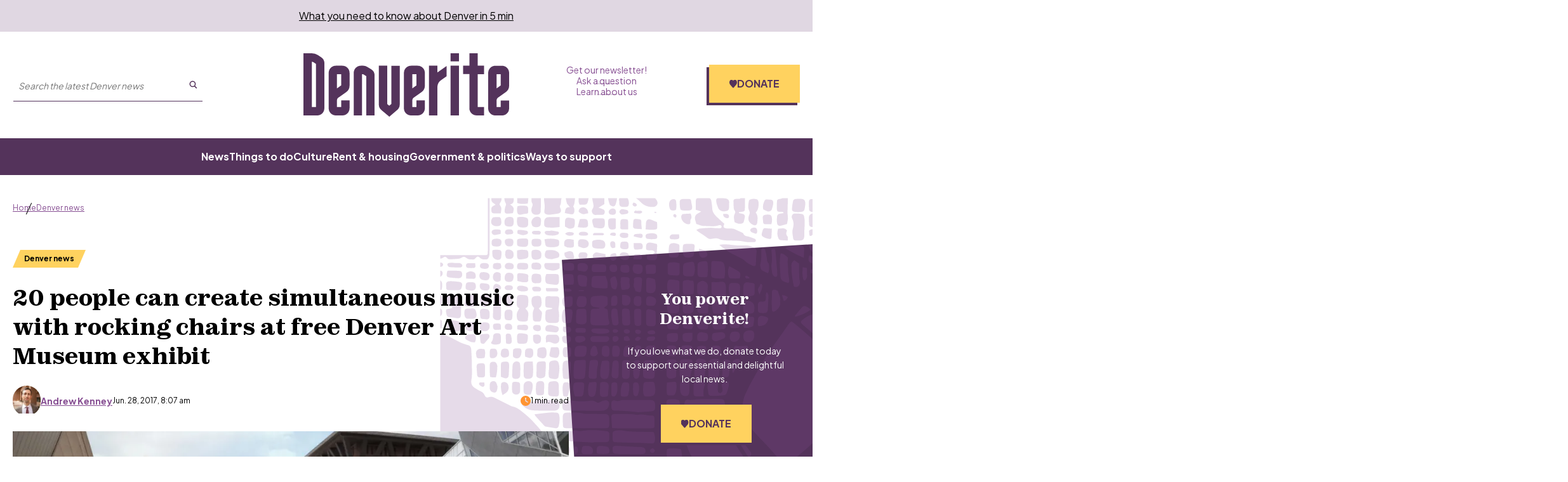

--- FILE ---
content_type: text/html; charset=utf-8
request_url: https://www.google.com/recaptcha/api2/aframe
body_size: 152
content:
<!DOCTYPE HTML><html><head><meta http-equiv="content-type" content="text/html; charset=UTF-8"></head><body><script nonce="wwN8ebpw8HCchg24UyHekQ">/** Anti-fraud and anti-abuse applications only. See google.com/recaptcha */ try{var clients={'sodar':'https://pagead2.googlesyndication.com/pagead/sodar?'};window.addEventListener("message",function(a){try{if(a.source===window.parent){var b=JSON.parse(a.data);var c=clients[b['id']];if(c){var d=document.createElement('img');d.src=c+b['params']+'&rc='+(localStorage.getItem("rc::a")?sessionStorage.getItem("rc::b"):"");window.document.body.appendChild(d);sessionStorage.setItem("rc::e",parseInt(sessionStorage.getItem("rc::e")||0)+1);localStorage.setItem("rc::h",'1769913936438');}}}catch(b){}});window.parent.postMessage("_grecaptcha_ready", "*");}catch(b){}</script></body></html>

--- FILE ---
content_type: application/javascript; charset=UTF-8
request_url: https://denverite.com/_next/static/chunks/main-2d7d18de03d1fa6d.js
body_size: 39946
content:
(self.webpackChunk_N_E=self.webpackChunk_N_E||[]).push([["main"],{"./node_modules/next/dist/build/deployment-id.js":function(e,t){"use strict";function r(){return""}Object.defineProperty(t,"__esModule",{value:!0}),Object.defineProperty(t,"getDeploymentIdQueryOrEmptyString",{enumerable:!0,get:function(){return r}})},"./node_modules/next/dist/build/polyfills/polyfill-module.js":function(){"trimStart"in String.prototype||(String.prototype.trimStart=String.prototype.trimLeft),"trimEnd"in String.prototype||(String.prototype.trimEnd=String.prototype.trimRight),"description"in Symbol.prototype||Object.defineProperty(Symbol.prototype,"description",{configurable:!0,get:function(){var e=/\((.*)\)/.exec(this.toString());return e?e[1]:void 0}}),Array.prototype.flat||(Array.prototype.flat=function(e,t){return t=this.concat.apply([],this),e>1&&t.some(Array.isArray)?t.flat(e-1):t},Array.prototype.flatMap=function(e,t){return this.map(e,t).flat()}),Promise.prototype.finally||(Promise.prototype.finally=function(e){if("function"!=typeof e)return this.then(e,e);var t=this.constructor||Promise;return this.then(function(r){return t.resolve(e()).then(function(){return r})},function(r){return t.resolve(e()).then(function(){throw r})})}),Object.fromEntries||(Object.fromEntries=function(e){return Array.from(e).reduce(function(e,t){return e[t[0]]=t[1],e},{})}),Array.prototype.at||(Array.prototype.at=function(e){var t=Math.trunc(e)||0;if(t<0&&(t+=this.length),!(t<0||t>=this.length))return this[t]}),Object.hasOwn||(Object.hasOwn=function(e,t){if(null==e)throw TypeError("Cannot convert undefined or null to object");return Object.prototype.hasOwnProperty.call(Object(e),t)}),"canParse"in URL||(URL.canParse=function(e,t){try{return new URL(e,t),!0}catch(e){return!1}})},"./node_modules/next/dist/client/add-base-path.js":function(e,t,r){"use strict";Object.defineProperty(t,"__esModule",{value:!0}),Object.defineProperty(t,"addBasePath",{enumerable:!0,get:function(){return i}});let n=r("./node_modules/next/dist/shared/lib/router/utils/add-path-prefix.js"),o=r("./node_modules/next/dist/client/normalize-trailing-slash.js");function i(e,t){return(0,o.normalizePathTrailingSlash)((0,n.addPathPrefix)(e,""))}("function"==typeof t.default||"object"==typeof t.default&&null!==t.default)&&void 0===t.default.__esModule&&(Object.defineProperty(t.default,"__esModule",{value:!0}),Object.assign(t.default,t),e.exports=t.default)},"./node_modules/next/dist/client/add-locale.js":function(e,t,r){"use strict";Object.defineProperty(t,"__esModule",{value:!0}),Object.defineProperty(t,"addLocale",{enumerable:!0,get:function(){return o}});let n=r("./node_modules/next/dist/client/normalize-trailing-slash.js"),o=function(e){for(var t=arguments.length,o=Array(t>1?t-1:0),i=1;i<t;i++)o[i-1]=arguments[i];return(0,n.normalizePathTrailingSlash)(r("./node_modules/next/dist/shared/lib/router/utils/add-locale.js").addLocale(e,...o))};("function"==typeof t.default||"object"==typeof t.default&&null!==t.default)&&void 0===t.default.__esModule&&(Object.defineProperty(t.default,"__esModule",{value:!0}),Object.assign(t.default,t),e.exports=t.default)},"./node_modules/next/dist/client/components/app-router-headers.js":function(e,t){"use strict";Object.defineProperty(t,"__esModule",{value:!0}),function(e,t){for(var r in t)Object.defineProperty(e,r,{enumerable:!0,get:t[r]})}(t,{ACTION:function(){return n},FLIGHT_PARAMETERS:function(){return l},NEXT_DID_POSTPONE_HEADER:function(){return d},NEXT_ROUTER_PREFETCH_HEADER:function(){return i},NEXT_ROUTER_STATE_TREE:function(){return o},NEXT_RSC_UNION_QUERY:function(){return u},NEXT_URL:function(){return a},RSC_CONTENT_TYPE_HEADER:function(){return s},RSC_HEADER:function(){return r}});let r="RSC",n="Next-Action",o="Next-Router-State-Tree",i="Next-Router-Prefetch",a="Next-Url",s="text/x-component",l=[[r],[o],[i]],u="_rsc",d="x-nextjs-postponed";("function"==typeof t.default||"object"==typeof t.default&&null!==t.default)&&void 0===t.default.__esModule&&(Object.defineProperty(t.default,"__esModule",{value:!0}),Object.assign(t.default,t),e.exports=t.default)},"./node_modules/next/dist/client/components/react-dev-overlay/internal/helpers/get-socket-url.js":function(e,t,r){"use strict";Object.defineProperty(t,"__esModule",{value:!0}),Object.defineProperty(t,"getSocketUrl",{enumerable:!0,get:function(){return o}});let n=r("./node_modules/next/dist/shared/lib/normalized-asset-prefix.js");function o(e){let t=(0,n.normalizedAssetPrefix)(e),r=function(e){let t=window.location.protocol;try{t=new URL(e).protocol}catch(e){}return"http:"===t?"ws:":"wss:"}(e||"");if(URL.canParse(t))return t.replace(/^http/,"ws");let{hostname:o,port:i}=window.location;return r+"//"+o+(i?":"+i:"")+t}("function"==typeof t.default||"object"==typeof t.default&&null!==t.default)&&void 0===t.default.__esModule&&(Object.defineProperty(t.default,"__esModule",{value:!0}),Object.assign(t.default,t),e.exports=t.default)},"./node_modules/next/dist/client/components/react-dev-overlay/pages/websocket.js":function(e,t,r){"use strict";let n;Object.defineProperty(t,"__esModule",{value:!0}),function(e,t){for(var r in t)Object.defineProperty(e,r,{enumerable:!0,get:t[r]})}(t,{addMessageListener:function(){return a},connectHMR:function(){return u},sendMessage:function(){return s}});let o=r("./node_modules/next/dist/client/components/react-dev-overlay/internal/helpers/get-socket-url.js"),i=[];function a(e){i.push(e)}function s(e){if(n&&n.readyState===n.OPEN)return n.send(e)}let l=0;function u(e){!function t(){let r;function a(){if(n.onerror=null,n.onclose=null,n.close(),++l>25){window.location.reload();return}clearTimeout(r),r=setTimeout(t,l>5?5e3:1e3)}n&&n.close();let s=(0,o.getSocketUrl)(e.assetPrefix);(n=new window.WebSocket(""+s+e.path)).onopen=function(){l=0,window.console.log("[HMR] connected")},n.onerror=a,n.onclose=a,n.onmessage=function(e){let t=JSON.parse(e.data);for(let e of i)e(t)}}()}("function"==typeof t.default||"object"==typeof t.default&&null!==t.default)&&void 0===t.default.__esModule&&(Object.defineProperty(t.default,"__esModule",{value:!0}),Object.assign(t.default,t),e.exports=t.default)},"./node_modules/next/dist/client/detect-domain-locale.js":function(e,t,r){"use strict";Object.defineProperty(t,"__esModule",{value:!0}),Object.defineProperty(t,"detectDomainLocale",{enumerable:!0,get:function(){return n}});let n=function(){for(var e=arguments.length,t=Array(e),n=0;n<e;n++)t[n]=arguments[n];return r("./node_modules/next/dist/shared/lib/i18n/detect-domain-locale.js").detectDomainLocale(...t)};("function"==typeof t.default||"object"==typeof t.default&&null!==t.default)&&void 0===t.default.__esModule&&(Object.defineProperty(t.default,"__esModule",{value:!0}),Object.assign(t.default,t),e.exports=t.default)},"./node_modules/next/dist/client/has-base-path.js":function(e,t,r){"use strict";Object.defineProperty(t,"__esModule",{value:!0}),Object.defineProperty(t,"hasBasePath",{enumerable:!0,get:function(){return o}});let n=r("./node_modules/next/dist/shared/lib/router/utils/path-has-prefix.js");function o(e){return(0,n.pathHasPrefix)(e,"")}("function"==typeof t.default||"object"==typeof t.default&&null!==t.default)&&void 0===t.default.__esModule&&(Object.defineProperty(t.default,"__esModule",{value:!0}),Object.assign(t.default,t),e.exports=t.default)},"./node_modules/next/dist/client/head-manager.js":function(e,t){"use strict";let r;Object.defineProperty(t,"__esModule",{value:!0}),function(e,t){for(var r in t)Object.defineProperty(e,r,{enumerable:!0,get:t[r]})}(t,{DOMAttributeNames:function(){return n},default:function(){return a},isEqualNode:function(){return i}});let n={acceptCharset:"accept-charset",className:"class",htmlFor:"for",httpEquiv:"http-equiv",noModule:"noModule"};function o(e){let{type:t,props:r}=e,o=document.createElement(t);for(let e in r){if(!r.hasOwnProperty(e)||"children"===e||"dangerouslySetInnerHTML"===e||void 0===r[e])continue;let i=n[e]||e.toLowerCase();"script"===t&&("async"===i||"defer"===i||"noModule"===i)?o[i]=!!r[e]:o.setAttribute(i,r[e])}let{children:i,dangerouslySetInnerHTML:a}=r;return a?o.innerHTML=a.__html||"":i&&(o.textContent="string"==typeof i?i:Array.isArray(i)?i.join(""):""),o}function i(e,t){if(e instanceof HTMLElement&&t instanceof HTMLElement){let r=t.getAttribute("nonce");if(r&&!e.getAttribute("nonce")){let n=t.cloneNode(!0);return n.setAttribute("nonce",""),n.nonce=r,r===e.nonce&&e.isEqualNode(n)}}return e.isEqualNode(t)}function a(){return{mountedInstances:new Set,updateHead:e=>{let t={};e.forEach(e=>{if("link"===e.type&&e.props["data-optimized-fonts"]){if(document.querySelector('style[data-href="'+e.props["data-href"]+'"]'))return;e.props.href=e.props["data-href"],e.props["data-href"]=void 0}let r=t[e.type]||[];r.push(e),t[e.type]=r});let n=t.title?t.title[0]:null,o="";if(n){let{children:e}=n.props;o="string"==typeof e?e:Array.isArray(e)?e.join(""):""}o!==document.title&&(document.title=o),["meta","base","link","style","script"].forEach(e=>{r(e,t[e]||[])})}}}r=(e,t)=>{let r=document.getElementsByTagName("head")[0],n=r.querySelector("meta[name=next-head-count]"),a=Number(n.content),s=[];for(let t=0,r=n.previousElementSibling;t<a;t++,r=(null==r?void 0:r.previousElementSibling)||null){var l;(null==r?void 0:null==(l=r.tagName)?void 0:l.toLowerCase())===e&&s.push(r)}let u=t.map(o).filter(e=>{for(let t=0,r=s.length;t<r;t++)if(i(s[t],e))return s.splice(t,1),!1;return!0});s.forEach(e=>{var t;return null==(t=e.parentNode)?void 0:t.removeChild(e)}),u.forEach(e=>r.insertBefore(e,n)),n.content=(a-s.length+u.length).toString()},("function"==typeof t.default||"object"==typeof t.default&&null!==t.default)&&void 0===t.default.__esModule&&(Object.defineProperty(t.default,"__esModule",{value:!0}),Object.assign(t.default,t),e.exports=t.default)},"./node_modules/next/dist/client/index.js":function(e,t,r){"use strict";let n,o,i,a,s,l,u,d,c,f,p,h;Object.defineProperty(t,"__esModule",{value:!0});let m=r("./node_modules/@swc/helpers/esm/_interop_require_wildcard.js");Object.defineProperty(t,"__esModule",{value:!0}),function(e,t){for(var r in t)Object.defineProperty(e,r,{enumerable:!0,get:t[r]})}(t,{emitter:function(){return z},hydrate:function(){return ec},initialize:function(){return $},router:function(){return n},version:function(){return G}});let _=r("./node_modules/@swc/helpers/esm/_interop_require_default.js"),g=r("./node_modules/react/jsx-runtime.js");r("./node_modules/next/dist/build/polyfills/polyfill-module.js");let b=_._(r("./node_modules/react/index.js")),y=_._(r("./node_modules/react-dom/client.js")),v=r("./node_modules/next/dist/shared/lib/head-manager-context.shared-runtime.js"),P=_._(r("./node_modules/next/dist/shared/lib/mitt.js")),x=r("./node_modules/next/dist/shared/lib/router-context.shared-runtime.js"),j=r("./node_modules/next/dist/shared/lib/router/utils/handle-smooth-scroll.js"),E=r("./node_modules/next/dist/shared/lib/router/utils/is-dynamic.js"),S=r("./node_modules/next/dist/shared/lib/router/utils/querystring.js"),R=r("./node_modules/next/dist/shared/lib/runtime-config.external.js"),O=r("./node_modules/next/dist/shared/lib/utils.js"),w=r("./node_modules/next/dist/client/portal/index.js"),T=_._(r("./node_modules/next/dist/client/head-manager.js")),A=_._(r("./node_modules/next/dist/client/page-loader.js")),C=_._(r("./node_modules/next/dist/client/performance-relayer.js")),I=r("./node_modules/next/dist/client/route-announcer.js"),M=r("./node_modules/next/dist/client/router.js"),L=r("./node_modules/next/dist/lib/is-error.js"),N=r("./node_modules/next/dist/shared/lib/image-config-context.shared-runtime.js"),D=r("./node_modules/next/dist/client/remove-base-path.js"),k=r("./node_modules/next/dist/client/has-base-path.js"),U=r("./node_modules/next/dist/shared/lib/app-router-context.shared-runtime.js"),F=r("./node_modules/next/dist/shared/lib/router/adapters.js"),B=r("./node_modules/next/dist/shared/lib/hooks-client-context.shared-runtime.js"),H=_._(r("./node_modules/next/dist/client/on-recoverable-error.js")),q=_._(r("./node_modules/next/dist/client/tracing/tracer.js")),W=_._(r("./node_modules/next/dist/client/tracing/report-to-socket.js")),G="14.2.35",z=(0,P.default)(),X=e=>[].slice.call(e),V=!1;class Y extends b.default.Component{componentDidCatch(e,t){this.props.fn(e,t)}componentDidMount(){this.scrollToHash(),n.isSsr&&(o.isFallback||o.nextExport&&((0,E.isDynamicRoute)(n.pathname)||location.search,1)||o.props&&o.props.__N_SSG&&(location.search,1))&&n.replace(n.pathname+"?"+String((0,S.assign)((0,S.urlQueryToSearchParams)(n.query),new URLSearchParams(location.search))),i,{_h:1,shallow:!o.isFallback&&!V}).catch(e=>{if(!e.cancelled)throw e})}componentDidUpdate(){this.scrollToHash()}scrollToHash(){let{hash:e}=location;if(!(e=e&&e.substring(1)))return;let t=document.getElementById(e);t&&setTimeout(()=>t.scrollIntoView(),0)}render(){return this.props.children}}async function $(e){void 0===e&&(e={}),q.default.onSpanEnd(W.default),o=JSON.parse(document.getElementById("__NEXT_DATA__").textContent),window.__NEXT_DATA__=o,h=o.defaultLocale;let t=o.assetPrefix||"";self.__next_set_public_path__(""+t+"/_next/"),(0,R.setConfig)({serverRuntimeConfig:{},publicRuntimeConfig:o.runtimeConfig||{}}),i=(0,O.getURL)(),(0,k.hasBasePath)(i)&&(i=(0,D.removeBasePath)(i));{let{normalizeLocalePath:e}=r("./node_modules/next/dist/shared/lib/i18n/normalize-locale-path.js"),{detectDomainLocale:t}=r("./node_modules/next/dist/shared/lib/i18n/detect-domain-locale.js"),{parseRelativeUrl:n}=r("./node_modules/next/dist/shared/lib/router/utils/parse-relative-url.js"),{formatUrl:a}=r("./node_modules/next/dist/shared/lib/router/utils/format-url.js");if(o.locales){let r=n(i),s=e(r.pathname,o.locales);s.detectedLocale?(r.pathname=s.pathname,i=a(r)):h=o.locale;let l=t(!1,window.location.hostname);l&&(h=l.defaultLocale)}}if(o.scriptLoader){let{initScriptLoader:e}=r("./node_modules/next/dist/client/script.js");e(o.scriptLoader)}a=new A.default(o.buildId,t);let u=e=>{let[t,r]=e;return a.routeLoader.onEntrypoint(t,r)};return window.__NEXT_P&&window.__NEXT_P.map(e=>setTimeout(()=>u(e),0)),window.__NEXT_P=[],window.__NEXT_P.push=u,(l=(0,T.default)()).getIsSsr=()=>n.isSsr,s=document.getElementById("__next"),{assetPrefix:t}}function K(e,t){return(0,g.jsx)(e,{...t})}function Q(e){var t;let{children:r}=e,o=b.default.useMemo(()=>(0,F.adaptForAppRouterInstance)(n),[]);return(0,g.jsx)(Y,{fn:e=>Z({App:c,err:e}).catch(e=>console.error("Error rendering page: ",e)),children:(0,g.jsx)(U.AppRouterContext.Provider,{value:o,children:(0,g.jsx)(B.SearchParamsContext.Provider,{value:(0,F.adaptForSearchParams)(n),children:(0,g.jsx)(F.PathnameContextProviderAdapter,{router:n,isAutoExport:null!=(t=self.__NEXT_DATA__.autoExport)&&t,children:(0,g.jsx)(B.PathParamsContext.Provider,{value:(0,F.adaptForPathParams)(n),children:(0,g.jsx)(x.RouterContext.Provider,{value:(0,M.makePublicRouterInstance)(n),children:(0,g.jsx)(v.HeadManagerContext.Provider,{value:l,children:(0,g.jsx)(N.ImageConfigContext.Provider,{value:{deviceSizes:[640,750,828,1080,1248,1920,2048,3840],imageSizes:[16,32,48,64,96,128,256,392],path:"https://denverite.com/_next/image/",loader:"default",dangerouslyAllowSVG:!1,unoptimized:!1},children:r})})})})})})})})}let J=e=>t=>{let r={...t,Component:p,err:o.err,router:n};return(0,g.jsx)(Q,{children:K(e,r)})};function Z(e){let{App:t,err:s}=e;return console.error(s),console.error("A client-side exception has occurred, see here for more info: https://nextjs.org/docs/messages/client-side-exception-occurred"),a.loadPage("/_error").then(n=>{let{page:o,styleSheets:i}=n;return(null==u?void 0:u.Component)===o?Promise.resolve().then(()=>m._(r("./node_modules/next/dist/pages/_error.js"))).then(n=>Promise.resolve().then(()=>m._(r("./node_modules/next/dist/pages/_app.js"))).then(r=>(t=r.default,e.App=t,n))).then(e=>({ErrorComponent:e.default,styleSheets:[]})):{ErrorComponent:o,styleSheets:i}}).then(r=>{var a;let{ErrorComponent:l,styleSheets:u}=r,d=J(t),c={Component:l,AppTree:d,router:n,ctx:{err:s,pathname:o.page,query:o.query,asPath:i,AppTree:d}};return Promise.resolve((null==(a=e.props)?void 0:a.err)?e.props:(0,O.loadGetInitialProps)(t,c)).then(t=>eu({...e,err:s,Component:l,styleSheets:u,props:t}))})}function ee(e){let{callback:t}=e;return b.default.useLayoutEffect(()=>t(),[t]),null}let et={navigationStart:"navigationStart",beforeRender:"beforeRender",afterRender:"afterRender",afterHydrate:"afterHydrate",routeChange:"routeChange"},er={hydration:"Next.js-hydration",beforeHydration:"Next.js-before-hydration",routeChangeToRender:"Next.js-route-change-to-render",render:"Next.js-render"},en=null,eo=!0;function ei(){[et.beforeRender,et.afterHydrate,et.afterRender,et.routeChange].forEach(e=>performance.clearMarks(e))}function ea(){O.ST&&(performance.mark(et.afterHydrate),performance.getEntriesByName(et.beforeRender,"mark").length&&(performance.measure(er.beforeHydration,et.navigationStart,et.beforeRender),performance.measure(er.hydration,et.beforeRender,et.afterHydrate)),f&&performance.getEntriesByName(er.hydration).forEach(f),ei())}function es(){if(!O.ST)return;performance.mark(et.afterRender);let e=performance.getEntriesByName(et.routeChange,"mark");e.length&&(performance.getEntriesByName(et.beforeRender,"mark").length&&(performance.measure(er.routeChangeToRender,e[0].name,et.beforeRender),performance.measure(er.render,et.beforeRender,et.afterRender),f&&(performance.getEntriesByName(er.render).forEach(f),performance.getEntriesByName(er.routeChangeToRender).forEach(f))),ei(),[er.routeChangeToRender,er.render].forEach(e=>performance.clearMeasures(e)))}function el(e){let{callbacks:t,children:r}=e;return b.default.useLayoutEffect(()=>t.forEach(e=>e()),[t]),b.default.useEffect(()=>{(0,C.default)(f)},[]),r}function eu(e){let t,{App:r,Component:o,props:i,err:a}=e,l="initial"in e?void 0:e.styleSheets;o=o||u.Component;let c={...i=i||u.props,Component:o,err:a,router:n};u=c;let f=!1,p=new Promise((e,r)=>{d&&d(),t=()=>{d=null,e()},d=()=>{f=!0,d=null;let e=Error("Cancel rendering route");e.cancelled=!0,r(e)}});function h(){t()}!function(){if(!l)return;let e=new Set(X(document.querySelectorAll("style[data-n-href]")).map(e=>e.getAttribute("data-n-href"))),t=document.querySelector("noscript[data-n-css]"),r=null==t?void 0:t.getAttribute("data-n-css");l.forEach(t=>{let{href:n,text:o}=t;if(!e.has(n)){let e=document.createElement("style");e.setAttribute("data-n-href",n),e.setAttribute("media","x"),r&&e.setAttribute("nonce",r),document.head.appendChild(e),e.appendChild(document.createTextNode(o))}})}();let m=(0,g.jsxs)(g.Fragment,{children:[(0,g.jsx)(ee,{callback:function(){if(l&&!f){let e=new Set(l.map(e=>e.href)),t=X(document.querySelectorAll("style[data-n-href]")),r=t.map(e=>e.getAttribute("data-n-href"));for(let n=0;n<r.length;++n)e.has(r[n])?t[n].removeAttribute("media"):t[n].setAttribute("media","x");let n=document.querySelector("noscript[data-n-css]");n&&l.forEach(e=>{let{href:t}=e,r=document.querySelector('style[data-n-href="'+t+'"]');r&&(n.parentNode.insertBefore(r,n.nextSibling),n=r)}),X(document.querySelectorAll("link[data-n-p]")).forEach(e=>{e.parentNode.removeChild(e)})}if(e.scroll){let{x:t,y:r}=e.scroll;(0,j.handleSmoothScroll)(()=>{window.scrollTo(t,r)})}}}),(0,g.jsxs)(Q,{children:[K(r,c),(0,g.jsx)(w.Portal,{type:"next-route-announcer",children:(0,g.jsx)(I.RouteAnnouncer,{})})]})]});return!function(e,t){O.ST&&performance.mark(et.beforeRender);let r=t(eo?ea:es);en?(0,b.default.startTransition)(()=>{en.render(r)}):(en=y.default.hydrateRoot(e,r,{onRecoverableError:H.default}),eo=!1)}(s,e=>(0,g.jsx)(el,{callbacks:[e,h],children:m})),p}async function ed(e){if(e.err&&(void 0===e.Component||!e.isHydratePass)){await Z(e);return}try{await eu(e)}catch(r){let t=(0,L.getProperError)(r);if(t.cancelled)throw t;await Z({...e,err:t})}}async function ec(e){let t=o.err;try{let e=await a.routeLoader.whenEntrypoint("/_app");if("error"in e)throw e.error;let{component:t,exports:r}=e;c=t,r&&r.reportWebVitals&&(f=e=>{let t,{id:n,name:o,startTime:i,value:a,duration:s,entryType:l,entries:u,attribution:d}=e,c=Date.now()+"-"+(Math.floor(Math.random()*(9e12-1))+1e12);u&&u.length&&(t=u[0].startTime);let f={id:n||c,name:o,startTime:i||t,value:null==a?s:a,label:"mark"===l||"measure"===l?"custom":"web-vital"};d&&(f.attribution=d),r.reportWebVitals(f)});let n=await a.routeLoader.whenEntrypoint(o.page);if("error"in n)throw n.error;p=n.component}catch(e){t=(0,L.getProperError)(e)}window.__NEXT_PRELOADREADY&&await window.__NEXT_PRELOADREADY(o.dynamicIds),n=(0,M.createRouter)(o.page,o.query,i,{initialProps:o.props,pageLoader:a,App:c,Component:p,wrapApp:J,err:t,isFallback:!!o.isFallback,subscription:(e,t,r)=>ed(Object.assign({},e,{App:t,scroll:r})),locale:o.locale,locales:o.locales,defaultLocale:h,domainLocales:o.domainLocales,isPreview:o.isPreview}),V=await n._initialMatchesMiddlewarePromise;let r={App:c,initial:!0,Component:p,props:o.props,err:t,isHydratePass:!0};(null==e?void 0:e.beforeRender)&&await e.beforeRender(),ed(r)}("function"==typeof t.default||"object"==typeof t.default&&null!==t.default)&&void 0===t.default.__esModule&&(Object.defineProperty(t.default,"__esModule",{value:!0}),Object.assign(t.default,t),e.exports=t.default)},"./node_modules/next/dist/client/next.js":function(e,t,r){"use strict";Object.defineProperty(t,"__esModule",{value:!0}),r("./node_modules/next/dist/client/webpack.js");let n=r("./node_modules/next/dist/client/index.js");window.next={version:n.version,get router(){return n.router},emitter:n.emitter},(0,n.initialize)({}).then(()=>(0,n.hydrate)()).catch(console.error),("function"==typeof t.default||"object"==typeof t.default&&null!==t.default)&&void 0===t.default.__esModule&&(Object.defineProperty(t.default,"__esModule",{value:!0}),Object.assign(t.default,t),e.exports=t.default)},"./node_modules/next/dist/client/normalize-trailing-slash.js":function(e,t,r){"use strict";Object.defineProperty(t,"__esModule",{value:!0}),Object.defineProperty(t,"normalizePathTrailingSlash",{enumerable:!0,get:function(){return i}});let n=r("./node_modules/next/dist/shared/lib/router/utils/remove-trailing-slash.js"),o=r("./node_modules/next/dist/shared/lib/router/utils/parse-path.js"),i=e=>{if(!e.startsWith("/"))return e;let{pathname:t,query:r,hash:i}=(0,o.parsePath)(e);return/\.[^/]+\/?$/.test(t)?""+(0,n.removeTrailingSlash)(t)+r+i:t.endsWith("/")?""+t+r+i:t+"/"+r+i};("function"==typeof t.default||"object"==typeof t.default&&null!==t.default)&&void 0===t.default.__esModule&&(Object.defineProperty(t.default,"__esModule",{value:!0}),Object.assign(t.default,t),e.exports=t.default)},"./node_modules/next/dist/client/on-recoverable-error.js":function(e,t,r){"use strict";Object.defineProperty(t,"__esModule",{value:!0}),Object.defineProperty(t,"default",{enumerable:!0,get:function(){return o}});let n=r("./node_modules/next/dist/shared/lib/lazy-dynamic/bailout-to-csr.js");function o(e){let t="function"==typeof reportError?reportError:e=>{window.console.error(e)};(0,n.isBailoutToCSRError)(e)||t(e)}("function"==typeof t.default||"object"==typeof t.default&&null!==t.default)&&void 0===t.default.__esModule&&(Object.defineProperty(t.default,"__esModule",{value:!0}),Object.assign(t.default,t),e.exports=t.default)},"./node_modules/next/dist/client/page-loader.js":function(e,t,r){"use strict";Object.defineProperty(t,"__esModule",{value:!0}),Object.defineProperty(t,"default",{enumerable:!0,get:function(){return f}});let n=r("./node_modules/@swc/helpers/esm/_interop_require_default.js"),o=r("./node_modules/next/dist/client/add-base-path.js"),i=r("./node_modules/next/dist/shared/lib/router/utils/interpolate-as.js"),a=n._(r("./node_modules/next/dist/shared/lib/router/utils/get-asset-path-from-route.js")),s=r("./node_modules/next/dist/client/add-locale.js"),l=r("./node_modules/next/dist/shared/lib/router/utils/is-dynamic.js"),u=r("./node_modules/next/dist/shared/lib/router/utils/parse-relative-url.js"),d=r("./node_modules/next/dist/shared/lib/router/utils/remove-trailing-slash.js"),c=r("./node_modules/next/dist/client/route-loader.js");r("./node_modules/next/dist/shared/lib/constants.js");class f{getPageList(){return(0,c.getClientBuildManifest)().then(e=>e.sortedPages)}getMiddleware(){return window.__MIDDLEWARE_MATCHERS=[],window.__MIDDLEWARE_MATCHERS}getDataHref(e){let{asPath:t,href:r,locale:n}=e,{pathname:c,query:f,search:p}=(0,u.parseRelativeUrl)(r),{pathname:h}=(0,u.parseRelativeUrl)(t),m=(0,d.removeTrailingSlash)(c);if("/"!==m[0])throw Error('Route name should start with a "/", got "'+m+'"');return(e=>{let t=(0,a.default)((0,d.removeTrailingSlash)((0,s.addLocale)(e,n)),".json");return(0,o.addBasePath)("/_next/data/"+this.buildId+t+p,!0)})(e.skipInterpolation?h:(0,l.isDynamicRoute)(m)?(0,i.interpolateAs)(c,h,f).result:m)}_isSsg(e){return this.promisedSsgManifest.then(t=>t.has(e))}loadPage(e){return this.routeLoader.loadRoute(e).then(e=>{if("component"in e)return{page:e.component,mod:e.exports,styleSheets:e.styles.map(e=>({href:e.href,text:e.content}))};throw e.error})}prefetch(e){return this.routeLoader.prefetch(e)}constructor(e,t){this.routeLoader=(0,c.createRouteLoader)(t),this.buildId=e,this.assetPrefix=t,this.promisedSsgManifest=new Promise(e=>{window.__SSG_MANIFEST?e(window.__SSG_MANIFEST):window.__SSG_MANIFEST_CB=()=>{e(window.__SSG_MANIFEST)}})}}("function"==typeof t.default||"object"==typeof t.default&&null!==t.default)&&void 0===t.default.__esModule&&(Object.defineProperty(t.default,"__esModule",{value:!0}),Object.assign(t.default,t),e.exports=t.default)},"./node_modules/next/dist/client/performance-relayer.js":function(e,t,r){"use strict";let n;Object.defineProperty(t,"__esModule",{value:!0}),Object.defineProperty(t,"default",{enumerable:!0,get:function(){return s}});let o=["CLS","FCP","FID","INP","LCP","TTFB"];location.href;let i=!1;function a(e){n&&n(e)}let s=e=>{if(n=e,!i)for(let e of(i=!0,o))try{let t;t||(t=r("./node_modules/next/dist/compiled/web-vitals/web-vitals.js")),t["on"+e](a)}catch(t){console.warn("Failed to track "+e+" web-vital",t)}};("function"==typeof t.default||"object"==typeof t.default&&null!==t.default)&&void 0===t.default.__esModule&&(Object.defineProperty(t.default,"__esModule",{value:!0}),Object.assign(t.default,t),e.exports=t.default)},"./node_modules/next/dist/client/portal/index.js":function(e,t,r){"use strict";Object.defineProperty(t,"__esModule",{value:!0}),Object.defineProperty(t,"Portal",{enumerable:!0,get:function(){return i}});let n=r("./node_modules/react/index.js"),o=r("./node_modules/react-dom/index.js"),i=e=>{let{children:t,type:r}=e,[i,a]=(0,n.useState)(null);return(0,n.useEffect)(()=>{let e=document.createElement(r);return document.body.appendChild(e),a(e),()=>{document.body.removeChild(e)}},[r]),i?(0,o.createPortal)(t,i):null};("function"==typeof t.default||"object"==typeof t.default&&null!==t.default)&&void 0===t.default.__esModule&&(Object.defineProperty(t.default,"__esModule",{value:!0}),Object.assign(t.default,t),e.exports=t.default)},"./node_modules/next/dist/client/remove-base-path.js":function(e,t,r){"use strict";function n(e){return e}Object.defineProperty(t,"__esModule",{value:!0}),Object.defineProperty(t,"removeBasePath",{enumerable:!0,get:function(){return n}}),r("./node_modules/next/dist/client/has-base-path.js"),("function"==typeof t.default||"object"==typeof t.default&&null!==t.default)&&void 0===t.default.__esModule&&(Object.defineProperty(t.default,"__esModule",{value:!0}),Object.assign(t.default,t),e.exports=t.default)},"./node_modules/next/dist/client/remove-locale.js":function(e,t,r){"use strict";Object.defineProperty(t,"__esModule",{value:!0}),Object.defineProperty(t,"removeLocale",{enumerable:!0,get:function(){return o}});let n=r("./node_modules/next/dist/shared/lib/router/utils/parse-path.js");function o(e,t){{let{pathname:r}=(0,n.parsePath)(e),o=r.toLowerCase(),i=null==t?void 0:t.toLowerCase();return t&&(o.startsWith("/"+i+"/")||o==="/"+i)?(r.length===t.length+1?"/":"")+e.slice(t.length+1):e}}("function"==typeof t.default||"object"==typeof t.default&&null!==t.default)&&void 0===t.default.__esModule&&(Object.defineProperty(t.default,"__esModule",{value:!0}),Object.assign(t.default,t),e.exports=t.default)},"./node_modules/next/dist/client/request-idle-callback.js":function(e,t){"use strict";Object.defineProperty(t,"__esModule",{value:!0}),function(e,t){for(var r in t)Object.defineProperty(e,r,{enumerable:!0,get:t[r]})}(t,{cancelIdleCallback:function(){return n},requestIdleCallback:function(){return r}});let r="undefined"!=typeof self&&self.requestIdleCallback&&self.requestIdleCallback.bind(window)||function(e){let t=Date.now();return self.setTimeout(function(){e({didTimeout:!1,timeRemaining:function(){return Math.max(0,50-(Date.now()-t))}})},1)},n="undefined"!=typeof self&&self.cancelIdleCallback&&self.cancelIdleCallback.bind(window)||function(e){return clearTimeout(e)};("function"==typeof t.default||"object"==typeof t.default&&null!==t.default)&&void 0===t.default.__esModule&&(Object.defineProperty(t.default,"__esModule",{value:!0}),Object.assign(t.default,t),e.exports=t.default)},"./node_modules/next/dist/client/resolve-href.js":function(e,t,r){"use strict";Object.defineProperty(t,"__esModule",{value:!0}),Object.defineProperty(t,"resolveHref",{enumerable:!0,get:function(){return c}});let n=r("./node_modules/next/dist/shared/lib/router/utils/querystring.js"),o=r("./node_modules/next/dist/shared/lib/router/utils/format-url.js"),i=r("./node_modules/next/dist/shared/lib/router/utils/omit.js"),a=r("./node_modules/next/dist/shared/lib/utils.js"),s=r("./node_modules/next/dist/client/normalize-trailing-slash.js"),l=r("./node_modules/next/dist/shared/lib/router/utils/is-local-url.js"),u=r("./node_modules/next/dist/shared/lib/router/utils/index.js"),d=r("./node_modules/next/dist/shared/lib/router/utils/interpolate-as.js");function c(e,t,r){let c;let f="string"==typeof t?t:(0,o.formatWithValidation)(t),p=f.match(/^[a-zA-Z]{1,}:\/\//),h=p?f.slice(p[0].length):f;if((h.split("?",1)[0]||"").match(/(\/\/|\\)/)){console.error("Invalid href '"+f+"' passed to next/router in page: '"+e.pathname+"'. Repeated forward-slashes (//) or backslashes \\ are not valid in the href.");let t=(0,a.normalizeRepeatedSlashes)(h);f=(p?p[0]:"")+t}if(!(0,l.isLocalURL)(f))return r?[f]:f;try{c=new URL(f.startsWith("#")?e.asPath:e.pathname,"http://n")}catch(e){c=new URL("/","http://n")}try{let e=new URL(f,c);e.pathname=(0,s.normalizePathTrailingSlash)(e.pathname);let t="";if((0,u.isDynamicRoute)(e.pathname)&&e.searchParams&&r){let r=(0,n.searchParamsToUrlQuery)(e.searchParams),{result:a,params:s}=(0,d.interpolateAs)(e.pathname,e.pathname,r);a&&(t=(0,o.formatWithValidation)({pathname:a,hash:e.hash,query:(0,i.omit)(r,s)}))}let a=e.origin===c.origin?e.href.slice(e.origin.length):e.href;return r?[a,t||a]:a}catch(e){return r?[f]:f}}("function"==typeof t.default||"object"==typeof t.default&&null!==t.default)&&void 0===t.default.__esModule&&(Object.defineProperty(t.default,"__esModule",{value:!0}),Object.assign(t.default,t),e.exports=t.default)},"./node_modules/next/dist/client/route-announcer.js":function(e,t,r){"use strict";Object.defineProperty(t,"__esModule",{value:!0}),function(e,t){for(var r in t)Object.defineProperty(e,r,{enumerable:!0,get:t[r]})}(t,{RouteAnnouncer:function(){return l},default:function(){return u}});let n=r("./node_modules/@swc/helpers/esm/_interop_require_default.js"),o=r("./node_modules/react/jsx-runtime.js"),i=n._(r("./node_modules/react/index.js")),a=r("./node_modules/next/dist/client/router.js"),s={border:0,clip:"rect(0 0 0 0)",height:"1px",margin:"-1px",overflow:"hidden",padding:0,position:"absolute",top:0,width:"1px",whiteSpace:"nowrap",wordWrap:"normal"},l=()=>{let{asPath:e}=(0,a.useRouter)(),[t,r]=i.default.useState(""),n=i.default.useRef(e);return i.default.useEffect(()=>{if(n.current!==e){if(n.current=e,document.title)r(document.title);else{var t;let n=document.querySelector("h1");r((null!=(t=null==n?void 0:n.innerText)?t:null==n?void 0:n.textContent)||e)}}},[e]),(0,o.jsx)("p",{"aria-live":"assertive",id:"__next-route-announcer__",role:"alert",style:s,children:t})},u=l;("function"==typeof t.default||"object"==typeof t.default&&null!==t.default)&&void 0===t.default.__esModule&&(Object.defineProperty(t.default,"__esModule",{value:!0}),Object.assign(t.default,t),e.exports=t.default)},"./node_modules/next/dist/client/route-loader.js":function(e,t,r){"use strict";Object.defineProperty(t,"__esModule",{value:!0}),function(e,t){for(var r in t)Object.defineProperty(e,r,{enumerable:!0,get:t[r]})}(t,{createRouteLoader:function(){return m},getClientBuildManifest:function(){return p},isAssetError:function(){return u},markAssetError:function(){return l}}),r("./node_modules/@swc/helpers/esm/_interop_require_default.js"),r("./node_modules/next/dist/shared/lib/router/utils/get-asset-path-from-route.js");let n=r("./node_modules/next/dist/client/trusted-types.js"),o=r("./node_modules/next/dist/client/request-idle-callback.js"),i=r("./node_modules/next/dist/build/deployment-id.js");function a(e,t,r){let n,o=t.get(e);if(o)return"future"in o?o.future:Promise.resolve(o);let i=new Promise(e=>{n=e});return t.set(e,o={resolve:n,future:i}),r?r().then(e=>(n(e),e)).catch(r=>{throw t.delete(e),r}):i}let s=Symbol("ASSET_LOAD_ERROR");function l(e){return Object.defineProperty(e,s,{})}function u(e){return e&&s in e}let d=function(e){try{return e=document.createElement("link"),!!window.MSInputMethodContext&&!!document.documentMode||e.relList.supports("prefetch")}catch(e){return!1}}(),c=()=>(0,i.getDeploymentIdQueryOrEmptyString)();function f(e,t,r){return new Promise((n,i)=>{let a=!1;e.then(e=>{a=!0,n(e)}).catch(i),(0,o.requestIdleCallback)(()=>setTimeout(()=>{a||i(r)},t))})}function p(){return self.__BUILD_MANIFEST?Promise.resolve(self.__BUILD_MANIFEST):f(new Promise(e=>{let t=self.__BUILD_MANIFEST_CB;self.__BUILD_MANIFEST_CB=()=>{e(self.__BUILD_MANIFEST),t&&t()}}),3800,l(Error("Failed to load client build manifest")))}function h(e,t){return p().then(r=>{if(!(t in r))throw l(Error("Failed to lookup route: "+t));let o=r[t].map(t=>e+"/_next/"+encodeURI(t));return{scripts:o.filter(e=>e.endsWith(".js")).map(e=>(0,n.__unsafeCreateTrustedScriptURL)(e)+c()),css:o.filter(e=>e.endsWith(".css")).map(e=>e+c())}})}function m(e){let t=new Map,r=new Map,n=new Map,i=new Map;function s(e){{var t;let n=r.get(e.toString());return n||(document.querySelector('script[src^="'+e+'"]')?Promise.resolve():(r.set(e.toString(),n=new Promise((r,n)=>{(t=document.createElement("script")).onload=r,t.onerror=()=>n(l(Error("Failed to load script: "+e))),t.crossOrigin=void 0,t.src=e,document.body.appendChild(t)})),n))}}function u(e){let t=n.get(e);return t||n.set(e,t=fetch(e,{credentials:"same-origin"}).then(t=>{if(!t.ok)throw Error("Failed to load stylesheet: "+e);return t.text().then(t=>({href:e,content:t}))}).catch(e=>{throw l(e)})),t}return{whenEntrypoint:e=>a(e,t),onEntrypoint(e,r){(r?Promise.resolve().then(()=>r()).then(e=>({component:e&&e.default||e,exports:e}),e=>({error:e})):Promise.resolve(void 0)).then(r=>{let n=t.get(e);n&&"resolve"in n?r&&(t.set(e,r),n.resolve(r)):(r?t.set(e,r):t.delete(e),i.delete(e))})},loadRoute(r,n){return a(r,i,()=>{let o;return f(h(e,r).then(e=>{let{scripts:n,css:o}=e;return Promise.all([t.has(r)?[]:Promise.all(n.map(s)),Promise.all(o.map(u))])}).then(e=>this.whenEntrypoint(r).then(t=>({entrypoint:t,styles:e[1]}))),3800,l(Error("Route did not complete loading: "+r))).then(e=>{let{entrypoint:t,styles:r}=e,n=Object.assign({styles:r},t);return"error"in t?t:n}).catch(e=>{if(n)throw e;return{error:e}}).finally(()=>null==o?void 0:o())})},prefetch(t){let r;return(r=navigator.connection)&&(r.saveData||/2g/.test(r.effectiveType))?Promise.resolve():h(e,t).then(e=>Promise.all(d?e.scripts.map(e=>{var t,r,n;return t=e.toString(),r="script",new Promise((e,o)=>{if(document.querySelector('\n      link[rel="prefetch"][href^="'+t+'"],\n      link[rel="preload"][href^="'+t+'"],\n      script[src^="'+t+'"]'))return e();n=document.createElement("link"),r&&(n.as=r),n.rel="prefetch",n.crossOrigin=void 0,n.onload=e,n.onerror=()=>o(l(Error("Failed to prefetch: "+t))),n.href=t,document.head.appendChild(n)})}):[])).then(()=>{(0,o.requestIdleCallback)(()=>this.loadRoute(t,!0).catch(()=>{}))}).catch(()=>{})}}}("function"==typeof t.default||"object"==typeof t.default&&null!==t.default)&&void 0===t.default.__esModule&&(Object.defineProperty(t.default,"__esModule",{value:!0}),Object.assign(t.default,t),e.exports=t.default)},"./node_modules/next/dist/client/router.js":function(e,t,r){"use strict";Object.defineProperty(t,"__esModule",{value:!0}),function(e,t){for(var r in t)Object.defineProperty(e,r,{enumerable:!0,get:t[r]})}(t,{Router:function(){return i.default},createRouter:function(){return m},default:function(){return p},makePublicRouterInstance:function(){return _},useRouter:function(){return h},withRouter:function(){return l.default}});let n=r("./node_modules/@swc/helpers/esm/_interop_require_default.js"),o=n._(r("./node_modules/react/index.js")),i=n._(r("./node_modules/next/dist/shared/lib/router/router.js")),a=r("./node_modules/next/dist/shared/lib/router-context.shared-runtime.js"),s=n._(r("./node_modules/next/dist/lib/is-error.js")),l=n._(r("./node_modules/next/dist/client/with-router.js")),u={router:null,readyCallbacks:[],ready(e){if(this.router)return e();this.readyCallbacks.push(e)}},d=["pathname","route","query","asPath","components","isFallback","basePath","locale","locales","defaultLocale","isReady","isPreview","isLocaleDomain","domainLocales"],c=["push","replace","reload","back","prefetch","beforePopState"];function f(){if(!u.router)throw Error('No router instance found.\nYou should only use "next/router" on the client side of your app.\n');return u.router}Object.defineProperty(u,"events",{get:()=>i.default.events}),d.forEach(e=>{Object.defineProperty(u,e,{get:()=>f()[e]})}),c.forEach(e=>{u[e]=function(){for(var t=arguments.length,r=Array(t),n=0;n<t;n++)r[n]=arguments[n];return f()[e](...r)}}),["routeChangeStart","beforeHistoryChange","routeChangeComplete","routeChangeError","hashChangeStart","hashChangeComplete"].forEach(e=>{u.ready(()=>{i.default.events.on(e,function(){for(var t=arguments.length,r=Array(t),n=0;n<t;n++)r[n]=arguments[n];let o="on"+e.charAt(0).toUpperCase()+e.substring(1);if(u[o])try{u[o](...r)}catch(e){console.error("Error when running the Router event: "+o),console.error((0,s.default)(e)?e.message+"\n"+e.stack:e+"")}})})});let p=u;function h(){let e=o.default.useContext(a.RouterContext);if(!e)throw Error("NextRouter was not mounted. https://nextjs.org/docs/messages/next-router-not-mounted");return e}function m(){for(var e=arguments.length,t=Array(e),r=0;r<e;r++)t[r]=arguments[r];return u.router=new i.default(...t),u.readyCallbacks.forEach(e=>e()),u.readyCallbacks=[],u.router}function _(e){let t={};for(let r of d){if("object"==typeof e[r]){t[r]=Object.assign(Array.isArray(e[r])?[]:{},e[r]);continue}t[r]=e[r]}return t.events=i.default.events,c.forEach(r=>{t[r]=function(){for(var t=arguments.length,n=Array(t),o=0;o<t;o++)n[o]=arguments[o];return e[r](...n)}}),t}("function"==typeof t.default||"object"==typeof t.default&&null!==t.default)&&void 0===t.default.__esModule&&(Object.defineProperty(t.default,"__esModule",{value:!0}),Object.assign(t.default,t),e.exports=t.default)},"./node_modules/next/dist/client/script.js":function(e,t,r){"use strict";Object.defineProperty(t,"__esModule",{value:!0}),function(e,t){for(var r in t)Object.defineProperty(e,r,{enumerable:!0,get:t[r]})}(t,{default:function(){return y},handleClientScriptLoad:function(){return _},initScriptLoader:function(){return g}});let n=r("./node_modules/@swc/helpers/esm/_interop_require_default.js"),o=r("./node_modules/@swc/helpers/esm/_interop_require_wildcard.js"),i=r("./node_modules/react/jsx-runtime.js"),a=n._(r("./node_modules/react-dom/index.js")),s=o._(r("./node_modules/react/index.js")),l=r("./node_modules/next/dist/shared/lib/head-manager-context.shared-runtime.js"),u=r("./node_modules/next/dist/client/head-manager.js"),d=r("./node_modules/next/dist/client/request-idle-callback.js"),c=new Map,f=new Set,p=["onLoad","onReady","dangerouslySetInnerHTML","children","onError","strategy","stylesheets"],h=e=>{if(a.default.preinit){e.forEach(e=>{a.default.preinit(e,{as:"style"})});return}{let t=document.head;e.forEach(e=>{let r=document.createElement("link");r.type="text/css",r.rel="stylesheet",r.href=e,t.appendChild(r)})}},m=e=>{let{src:t,id:r,onLoad:n=()=>{},onReady:o=null,dangerouslySetInnerHTML:i,children:a="",strategy:s="afterInteractive",onError:l,stylesheets:d}=e,m=r||t;if(m&&f.has(m))return;if(c.has(t)){f.add(m),c.get(t).then(n,l);return}let _=()=>{o&&o(),f.add(m)},g=document.createElement("script"),b=new Promise((e,t)=>{g.addEventListener("load",function(t){e(),n&&n.call(this,t),_()}),g.addEventListener("error",function(e){t(e)})}).catch(function(e){l&&l(e)});for(let[r,n]of(i?(g.innerHTML=i.__html||"",_()):a?(g.textContent="string"==typeof a?a:Array.isArray(a)?a.join(""):"",_()):t&&(g.src=t,c.set(t,b)),Object.entries(e))){if(void 0===n||p.includes(r))continue;let e=u.DOMAttributeNames[r]||r.toLowerCase();g.setAttribute(e,n)}"worker"===s&&g.setAttribute("type","text/partytown"),g.setAttribute("data-nscript",s),d&&h(d),document.body.appendChild(g)};function _(e){let{strategy:t="afterInteractive"}=e;"lazyOnload"===t?window.addEventListener("load",()=>{(0,d.requestIdleCallback)(()=>m(e))}):m(e)}function g(e){e.forEach(_),[...document.querySelectorAll('[data-nscript="beforeInteractive"]'),...document.querySelectorAll('[data-nscript="beforePageRender"]')].forEach(e=>{let t=e.id||e.getAttribute("src");f.add(t)})}function b(e){let{id:t,src:r="",onLoad:n=()=>{},onReady:o=null,strategy:u="afterInteractive",onError:c,stylesheets:p,...h}=e,{updateScripts:_,scripts:g,getIsSsr:b,appDir:y,nonce:v}=(0,s.useContext)(l.HeadManagerContext),P=(0,s.useRef)(!1);(0,s.useEffect)(()=>{let e=t||r;P.current||(o&&e&&f.has(e)&&o(),P.current=!0)},[o,t,r]);let x=(0,s.useRef)(!1);if((0,s.useEffect)(()=>{!x.current&&("afterInteractive"===u?m(e):"lazyOnload"===u&&("complete"===document.readyState?(0,d.requestIdleCallback)(()=>m(e)):window.addEventListener("load",()=>{(0,d.requestIdleCallback)(()=>m(e))})),x.current=!0)},[e,u]),("beforeInteractive"===u||"worker"===u)&&(_?(g[u]=(g[u]||[]).concat([{id:t,src:r,onLoad:n,onReady:o,onError:c,...h}]),_(g)):b&&b()?f.add(t||r):b&&!b()&&m(e)),y){if(p&&p.forEach(e=>{a.default.preinit(e,{as:"style"})}),"beforeInteractive"===u)return r?(a.default.preload(r,h.integrity?{as:"script",integrity:h.integrity,nonce:v,crossOrigin:h.crossOrigin}:{as:"script",nonce:v,crossOrigin:h.crossOrigin}),(0,i.jsx)("script",{nonce:v,dangerouslySetInnerHTML:{__html:"(self.__next_s=self.__next_s||[]).push("+JSON.stringify([r,{...h,id:t}])+")"}})):(h.dangerouslySetInnerHTML&&(h.children=h.dangerouslySetInnerHTML.__html,delete h.dangerouslySetInnerHTML),(0,i.jsx)("script",{nonce:v,dangerouslySetInnerHTML:{__html:"(self.__next_s=self.__next_s||[]).push("+JSON.stringify([0,{...h,id:t}])+")"}}));"afterInteractive"===u&&r&&a.default.preload(r,h.integrity?{as:"script",integrity:h.integrity,nonce:v,crossOrigin:h.crossOrigin}:{as:"script",nonce:v,crossOrigin:h.crossOrigin})}return null}Object.defineProperty(b,"__nextScript",{value:!0});let y=b;("function"==typeof t.default||"object"==typeof t.default&&null!==t.default)&&void 0===t.default.__esModule&&(Object.defineProperty(t.default,"__esModule",{value:!0}),Object.assign(t.default,t),e.exports=t.default)},"./node_modules/next/dist/client/tracing/report-to-socket.js":function(e,t,r){"use strict";Object.defineProperty(t,"__esModule",{value:!0}),Object.defineProperty(t,"default",{enumerable:!0,get:function(){return o}});let n=r("./node_modules/next/dist/client/components/react-dev-overlay/pages/websocket.js");function o(e){if("ended"!==e.state.state)throw Error("Expected span to be ended");(0,n.sendMessage)(JSON.stringify({event:"span-end",startTime:e.startTime,endTime:e.state.endTime,spanName:e.name,attributes:e.attributes}))}("function"==typeof t.default||"object"==typeof t.default&&null!==t.default)&&void 0===t.default.__esModule&&(Object.defineProperty(t.default,"__esModule",{value:!0}),Object.assign(t.default,t),e.exports=t.default)},"./node_modules/next/dist/client/tracing/tracer.js":function(e,t,r){"use strict";Object.defineProperty(t,"__esModule",{value:!0}),Object.defineProperty(t,"default",{enumerable:!0,get:function(){return a}});let n=r("./node_modules/@swc/helpers/esm/_interop_require_default.js")._(r("./node_modules/next/dist/shared/lib/mitt.js"));class o{end(e){if("ended"===this.state.state)throw Error("Span has already ended");this.state={state:"ended",endTime:null!=e?e:Date.now()},this.onSpanEnd(this)}constructor(e,t,r){var n,o;this.name=e,this.attributes=null!=(n=t.attributes)?n:{},this.startTime=null!=(o=t.startTime)?o:Date.now(),this.onSpanEnd=r,this.state={state:"inprogress"}}}class i{startSpan(e,t){return new o(e,t,this.handleSpanEnd)}onSpanEnd(e){return this._emitter.on("spanend",e),()=>{this._emitter.off("spanend",e)}}constructor(){this._emitter=(0,n.default)(),this.handleSpanEnd=e=>{this._emitter.emit("spanend",e)}}}let a=new i;("function"==typeof t.default||"object"==typeof t.default&&null!==t.default)&&void 0===t.default.__esModule&&(Object.defineProperty(t.default,"__esModule",{value:!0}),Object.assign(t.default,t),e.exports=t.default)},"./node_modules/next/dist/client/trusted-types.js":function(e,t){"use strict";let r;function n(e){var t;return(null==(t=function(){if(void 0===r){var e;r=(null==(e=window.trustedTypes)?void 0:e.createPolicy("nextjs",{createHTML:e=>e,createScript:e=>e,createScriptURL:e=>e}))||null}return r}())?void 0:t.createScriptURL(e))||e}Object.defineProperty(t,"__esModule",{value:!0}),Object.defineProperty(t,"__unsafeCreateTrustedScriptURL",{enumerable:!0,get:function(){return n}}),("function"==typeof t.default||"object"==typeof t.default&&null!==t.default)&&void 0===t.default.__esModule&&(Object.defineProperty(t.default,"__esModule",{value:!0}),Object.assign(t.default,t),e.exports=t.default)},"./node_modules/next/dist/client/webpack.js":function(e,t,r){"use strict";Object.defineProperty(t,"__esModule",{value:!0}),r("./node_modules/next/dist/build/deployment-id.js"),self.__next_set_public_path__=e=>{r.p=e},("function"==typeof t.default||"object"==typeof t.default&&null!==t.default)&&void 0===t.default.__esModule&&(Object.defineProperty(t.default,"__esModule",{value:!0}),Object.assign(t.default,t),e.exports=t.default)},"./node_modules/next/dist/client/with-router.js":function(e,t,r){"use strict";Object.defineProperty(t,"__esModule",{value:!0}),Object.defineProperty(t,"default",{enumerable:!0,get:function(){return i}}),r("./node_modules/@swc/helpers/esm/_interop_require_default.js");let n=r("./node_modules/react/jsx-runtime.js");r("./node_modules/react/index.js");let o=r("./node_modules/next/dist/client/router.js");function i(e){function t(t){return(0,n.jsx)(e,{router:(0,o.useRouter)(),...t})}return t.getInitialProps=e.getInitialProps,t.origGetInitialProps=e.origGetInitialProps,t}("function"==typeof t.default||"object"==typeof t.default&&null!==t.default)&&void 0===t.default.__esModule&&(Object.defineProperty(t.default,"__esModule",{value:!0}),Object.assign(t.default,t),e.exports=t.default)},"./node_modules/next/dist/pages/_app.js":function(e,t,r){"use strict";Object.defineProperty(t,"__esModule",{value:!0}),Object.defineProperty(t,"default",{enumerable:!0,get:function(){return l}});let n=r("./node_modules/@swc/helpers/esm/_interop_require_default.js"),o=r("./node_modules/react/jsx-runtime.js"),i=n._(r("./node_modules/react/index.js")),a=r("./node_modules/next/dist/shared/lib/utils.js");async function s(e){let{Component:t,ctx:r}=e;return{pageProps:await (0,a.loadGetInitialProps)(t,r)}}class l extends i.default.Component{render(){let{Component:e,pageProps:t}=this.props;return(0,o.jsx)(e,{...t})}}l.origGetInitialProps=s,l.getInitialProps=s,("function"==typeof t.default||"object"==typeof t.default&&null!==t.default)&&void 0===t.default.__esModule&&(Object.defineProperty(t.default,"__esModule",{value:!0}),Object.assign(t.default,t),e.exports=t.default)},"./node_modules/next/dist/pages/_error.js":function(e,t,r){"use strict";Object.defineProperty(t,"__esModule",{value:!0}),Object.defineProperty(t,"default",{enumerable:!0,get:function(){return d}});let n=r("./node_modules/@swc/helpers/esm/_interop_require_default.js"),o=r("./node_modules/react/jsx-runtime.js"),i=n._(r("./node_modules/react/index.js")),a=n._(r("./node_modules/next/dist/shared/lib/head.js")),s={400:"Bad Request",404:"This page could not be found",405:"Method Not Allowed",500:"Internal Server Error"};function l(e){let{res:t,err:r}=e;return{statusCode:t&&t.statusCode?t.statusCode:r?r.statusCode:404}}let u={error:{fontFamily:'system-ui,"Segoe UI",Roboto,Helvetica,Arial,sans-serif,"Apple Color Emoji","Segoe UI Emoji"',height:"100vh",textAlign:"center",display:"flex",flexDirection:"column",alignItems:"center",justifyContent:"center"},desc:{lineHeight:"48px"},h1:{display:"inline-block",margin:"0 20px 0 0",paddingRight:23,fontSize:24,fontWeight:500,verticalAlign:"top"},h2:{fontSize:14,fontWeight:400,lineHeight:"28px"},wrap:{display:"inline-block"}};class d extends i.default.Component{render(){let{statusCode:e,withDarkMode:t=!0}=this.props,r=this.props.title||s[e]||"An unexpected error has occurred";return(0,o.jsxs)("div",{style:u.error,children:[(0,o.jsx)(a.default,{children:(0,o.jsx)("title",{children:e?e+": "+r:"Application error: a client-side exception has occurred"})}),(0,o.jsxs)("div",{style:u.desc,children:[(0,o.jsx)("style",{dangerouslySetInnerHTML:{__html:"body{color:#000;background:#fff;margin:0}.next-error-h1{border-right:1px solid rgba(0,0,0,.3)}"+(t?"@media (prefers-color-scheme:dark){body{color:#fff;background:#000}.next-error-h1{border-right:1px solid rgba(255,255,255,.3)}}":"")}}),e?(0,o.jsx)("h1",{className:"next-error-h1",style:u.h1,children:e}):null,(0,o.jsx)("div",{style:u.wrap,children:(0,o.jsxs)("h2",{style:u.h2,children:[this.props.title||e?r:(0,o.jsx)(o.Fragment,{children:"Application error: a client-side exception has occurred (see the browser console for more information)"}),"."]})})]})]})}}d.displayName="ErrorPage",d.getInitialProps=l,d.origGetInitialProps=l,("function"==typeof t.default||"object"==typeof t.default&&null!==t.default)&&void 0===t.default.__esModule&&(Object.defineProperty(t.default,"__esModule",{value:!0}),Object.assign(t.default,t),e.exports=t.default)},"./node_modules/next/dist/shared/lib/amp-context.shared-runtime.js":function(e,t,r){"use strict";Object.defineProperty(t,"__esModule",{value:!0}),Object.defineProperty(t,"AmpStateContext",{enumerable:!0,get:function(){return n}});let n=r("./node_modules/@swc/helpers/esm/_interop_require_default.js")._(r("./node_modules/react/index.js")).default.createContext({})},"./node_modules/next/dist/shared/lib/amp-mode.js":function(e,t){"use strict";function r(e){let{ampFirst:t=!1,hybrid:r=!1,hasQuery:n=!1}=void 0===e?{}:e;return t||r&&n}Object.defineProperty(t,"__esModule",{value:!0}),Object.defineProperty(t,"isInAmpMode",{enumerable:!0,get:function(){return r}})},"./node_modules/next/dist/shared/lib/app-router-context.shared-runtime.js":function(e,t,r){"use strict";Object.defineProperty(t,"__esModule",{value:!0}),function(e,t){for(var r in t)Object.defineProperty(e,r,{enumerable:!0,get:t[r]})}(t,{AppRouterContext:function(){return o},GlobalLayoutRouterContext:function(){return a},LayoutRouterContext:function(){return i},MissingSlotContext:function(){return l},TemplateContext:function(){return s}});let n=r("./node_modules/@swc/helpers/esm/_interop_require_default.js")._(r("./node_modules/react/index.js")),o=n.default.createContext(null),i=n.default.createContext(null),a=n.default.createContext(null),s=n.default.createContext(null),l=n.default.createContext(new Set)},"./node_modules/next/dist/shared/lib/bloom-filter.js":function(e,t){"use strict";Object.defineProperty(t,"__esModule",{value:!0}),Object.defineProperty(t,"BloomFilter",{enumerable:!0,get:function(){return r}});class r{static from(e,t){void 0===t&&(t=1e-4);let n=new r(e.length,t);for(let t of e)n.add(t);return n}export(){return{numItems:this.numItems,errorRate:this.errorRate,numBits:this.numBits,numHashes:this.numHashes,bitArray:this.bitArray}}import(e){this.numItems=e.numItems,this.errorRate=e.errorRate,this.numBits=e.numBits,this.numHashes=e.numHashes,this.bitArray=e.bitArray}add(e){this.getHashValues(e).forEach(e=>{this.bitArray[e]=1})}contains(e){return this.getHashValues(e).every(e=>this.bitArray[e])}getHashValues(e){let t=[];for(let r=1;r<=this.numHashes;r++){let n=function(e){let t=0;for(let r=0;r<e.length;r++)t=Math.imul(t^e.charCodeAt(r),1540483477),t^=t>>>13,t=Math.imul(t,1540483477);return t>>>0}(""+e+r)%this.numBits;t.push(n)}return t}constructor(e,t=1e-4){this.numItems=e,this.errorRate=t,this.numBits=Math.ceil(-(e*Math.log(t))/(Math.log(2)*Math.log(2))),this.numHashes=Math.ceil(this.numBits/e*Math.log(2)),this.bitArray=Array(this.numBits).fill(0)}}},"./node_modules/next/dist/shared/lib/constants.js":function(e,t,r){"use strict";Object.defineProperty(t,"__esModule",{value:!0}),function(e,t){for(var r in t)Object.defineProperty(e,r,{enumerable:!0,get:t[r]})}(t,{APP_BUILD_MANIFEST:function(){return b},APP_CLIENT_INTERNALS:function(){return $},APP_PATHS_MANIFEST:function(){return m},APP_PATH_ROUTES_MANIFEST:function(){return _},AUTOMATIC_FONT_OPTIMIZATION_MANIFEST:function(){return I},BARREL_OPTIMIZATION_PREFIX:function(){return H},BLOCKED_PAGES:function(){return D},BUILD_ID_FILE:function(){return N},BUILD_MANIFEST:function(){return g},CLIENT_PUBLIC_FILES_PATH:function(){return k},CLIENT_REFERENCE_MANIFEST:function(){return q},CLIENT_STATIC_FILES_PATH:function(){return U},CLIENT_STATIC_FILES_RUNTIME_AMP:function(){return Q},CLIENT_STATIC_FILES_RUNTIME_MAIN:function(){return V},CLIENT_STATIC_FILES_RUNTIME_MAIN_APP:function(){return Y},CLIENT_STATIC_FILES_RUNTIME_POLYFILLS:function(){return Z},CLIENT_STATIC_FILES_RUNTIME_POLYFILLS_SYMBOL:function(){return ee},CLIENT_STATIC_FILES_RUNTIME_REACT_REFRESH:function(){return K},CLIENT_STATIC_FILES_RUNTIME_WEBPACK:function(){return J},COMPILER_INDEXES:function(){return i},COMPILER_NAMES:function(){return o},CONFIG_FILES:function(){return L},DEFAULT_RUNTIME_WEBPACK:function(){return et},DEFAULT_SANS_SERIF_FONT:function(){return el},DEFAULT_SERIF_FONT:function(){return es},DEV_CLIENT_PAGES_MANIFEST:function(){return w},DEV_MIDDLEWARE_MANIFEST:function(){return A},EDGE_RUNTIME_WEBPACK:function(){return er},EDGE_UNSUPPORTED_NODE_APIS:function(){return ep},EXPORT_DETAIL:function(){return j},EXPORT_MARKER:function(){return x},FUNCTIONS_CONFIG_MANIFEST:function(){return y},GOOGLE_FONT_PROVIDER:function(){return ei},IMAGES_MANIFEST:function(){return R},INTERCEPTION_ROUTE_REWRITE_MANIFEST:function(){return X},MIDDLEWARE_BUILD_MANIFEST:function(){return G},MIDDLEWARE_MANIFEST:function(){return T},MIDDLEWARE_REACT_LOADABLE_MANIFEST:function(){return z},MODERN_BROWSERSLIST_TARGET:function(){return n.default},NEXT_BUILTIN_DOCUMENT:function(){return B},NEXT_FONT_MANIFEST:function(){return P},OPTIMIZED_FONT_PROVIDERS:function(){return ea},PAGES_MANIFEST:function(){return h},PHASE_DEVELOPMENT_SERVER:function(){return c},PHASE_EXPORT:function(){return l},PHASE_INFO:function(){return p},PHASE_PRODUCTION_BUILD:function(){return u},PHASE_PRODUCTION_SERVER:function(){return d},PHASE_TEST:function(){return f},PRERENDER_MANIFEST:function(){return E},REACT_LOADABLE_MANIFEST:function(){return C},ROUTES_MANIFEST:function(){return S},RSC_MODULE_TYPES:function(){return ef},SERVER_DIRECTORY:function(){return M},SERVER_FILES_MANIFEST:function(){return O},SERVER_PROPS_ID:function(){return eo},SERVER_REFERENCE_MANIFEST:function(){return W},STATIC_PROPS_ID:function(){return en},STATIC_STATUS_PAGES:function(){return eu},STRING_LITERAL_DROP_BUNDLE:function(){return F},SUBRESOURCE_INTEGRITY_MANIFEST:function(){return v},SYSTEM_ENTRYPOINTS:function(){return eh},TRACE_OUTPUT_VERSION:function(){return ed},TURBO_TRACE_DEFAULT_MEMORY_LIMIT:function(){return ec},UNDERSCORE_NOT_FOUND_ROUTE:function(){return a},UNDERSCORE_NOT_FOUND_ROUTE_ENTRY:function(){return s}});let n=r("./node_modules/@swc/helpers/esm/_interop_require_default.js")._(r("./node_modules/next/dist/shared/lib/modern-browserslist-target.js")),o={client:"client",server:"server",edgeServer:"edge-server"},i={[o.client]:0,[o.server]:1,[o.edgeServer]:2},a="/_not-found",s=""+a+"/page",l="phase-export",u="phase-production-build",d="phase-production-server",c="phase-development-server",f="phase-test",p="phase-info",h="pages-manifest.json",m="app-paths-manifest.json",_="app-path-routes-manifest.json",g="build-manifest.json",b="app-build-manifest.json",y="functions-config-manifest.json",v="subresource-integrity-manifest",P="next-font-manifest",x="export-marker.json",j="export-detail.json",E="prerender-manifest.json",S="routes-manifest.json",R="images-manifest.json",O="required-server-files.json",w="_devPagesManifest.json",T="middleware-manifest.json",A="_devMiddlewareManifest.json",C="react-loadable-manifest.json",I="font-manifest.json",M="server",L=["next.config.js","next.config.mjs"],N="BUILD_ID",D=["/_document","/_app","/_error"],k="public",U="static",F="__NEXT_DROP_CLIENT_FILE__",B="__NEXT_BUILTIN_DOCUMENT__",H="__barrel_optimize__",q="client-reference-manifest",W="server-reference-manifest",G="middleware-build-manifest",z="middleware-react-loadable-manifest",X="interception-route-rewrite-manifest",V="main",Y=""+V+"-app",$="app-pages-internals",K="react-refresh",Q="amp",J="webpack",Z="polyfills",ee=Symbol(Z),et="webpack-runtime",er="edge-runtime-webpack",en="__N_SSG",eo="__N_SSP",ei="https://fonts.googleapis.com/",ea=[{url:ei,preconnect:"https://fonts.gstatic.com"},{url:"https://use.typekit.net",preconnect:"https://use.typekit.net"}],es={name:"Times New Roman",xAvgCharWidth:821,azAvgWidth:854.3953488372093,unitsPerEm:2048},el={name:"Arial",xAvgCharWidth:904,azAvgWidth:934.5116279069767,unitsPerEm:2048},eu=["/500"],ed=1,ec=6e3,ef={client:"client",server:"server"},ep=["clearImmediate","setImmediate","BroadcastChannel","ByteLengthQueuingStrategy","CompressionStream","CountQueuingStrategy","DecompressionStream","DomException","MessageChannel","MessageEvent","MessagePort","ReadableByteStreamController","ReadableStreamBYOBRequest","ReadableStreamDefaultController","TransformStreamDefaultController","WritableStreamDefaultController"],eh=new Set([V,K,Q,Y]);("function"==typeof t.default||"object"==typeof t.default&&null!==t.default)&&void 0===t.default.__esModule&&(Object.defineProperty(t.default,"__esModule",{value:!0}),Object.assign(t.default,t),e.exports=t.default)},"./node_modules/next/dist/shared/lib/escape-regexp.js":function(e,t){"use strict";Object.defineProperty(t,"__esModule",{value:!0}),Object.defineProperty(t,"escapeStringRegexp",{enumerable:!0,get:function(){return o}});let r=/[|\\{}()[\]^$+*?.-]/,n=/[|\\{}()[\]^$+*?.-]/g;function o(e){return r.test(e)?e.replace(n,"\\$&"):e}},"./node_modules/next/dist/shared/lib/head-manager-context.shared-runtime.js":function(e,t,r){"use strict";Object.defineProperty(t,"__esModule",{value:!0}),Object.defineProperty(t,"HeadManagerContext",{enumerable:!0,get:function(){return n}});let n=r("./node_modules/@swc/helpers/esm/_interop_require_default.js")._(r("./node_modules/react/index.js")).default.createContext({})},"./node_modules/next/dist/shared/lib/head.js":function(e,t,r){"use strict";Object.defineProperty(t,"__esModule",{value:!0}),function(e,t){for(var r in t)Object.defineProperty(e,r,{enumerable:!0,get:t[r]})}(t,{default:function(){return m},defaultHead:function(){return c}});let n=r("./node_modules/@swc/helpers/esm/_interop_require_default.js"),o=r("./node_modules/@swc/helpers/esm/_interop_require_wildcard.js"),i=r("./node_modules/react/jsx-runtime.js"),a=o._(r("./node_modules/react/index.js")),s=n._(r("./node_modules/next/dist/shared/lib/side-effect.js")),l=r("./node_modules/next/dist/shared/lib/amp-context.shared-runtime.js"),u=r("./node_modules/next/dist/shared/lib/head-manager-context.shared-runtime.js"),d=r("./node_modules/next/dist/shared/lib/amp-mode.js");function c(e){void 0===e&&(e=!1);let t=[(0,i.jsx)("meta",{charSet:"utf-8"})];return e||t.push((0,i.jsx)("meta",{name:"viewport",content:"width=device-width"})),t}function f(e,t){return"string"==typeof t||"number"==typeof t?e:t.type===a.default.Fragment?e.concat(a.default.Children.toArray(t.props.children).reduce((e,t)=>"string"==typeof t||"number"==typeof t?e:e.concat(t),[])):e.concat(t)}r("./node_modules/next/dist/shared/lib/utils/warn-once.js");let p=["name","httpEquiv","charSet","itemProp"];function h(e,t){let{inAmpMode:r}=t;return e.reduce(f,[]).reverse().concat(c(r).reverse()).filter(function(){let e=new Set,t=new Set,r=new Set,n={};return o=>{let i=!0,a=!1;if(o.key&&"number"!=typeof o.key&&o.key.indexOf("$")>0){a=!0;let t=o.key.slice(o.key.indexOf("$")+1);e.has(t)?i=!1:e.add(t)}switch(o.type){case"title":case"base":t.has(o.type)?i=!1:t.add(o.type);break;case"meta":for(let e=0,t=p.length;e<t;e++){let t=p[e];if(o.props.hasOwnProperty(t)){if("charSet"===t)r.has(t)?i=!1:r.add(t);else{let e=o.props[t],r=n[t]||new Set;("name"!==t||!a)&&r.has(e)?i=!1:(r.add(e),n[t]=r)}}}}return i}}()).reverse().map((e,t)=>{let n=e.key||t;if(!r&&"link"===e.type&&e.props.href&&["https://fonts.googleapis.com/css","https://use.typekit.net/"].some(t=>e.props.href.startsWith(t))){let t={...e.props||{}};return t["data-href"]=t.href,t.href=void 0,t["data-optimized-fonts"]=!0,a.default.cloneElement(e,t)}return a.default.cloneElement(e,{key:n})})}let m=function(e){let{children:t}=e,r=(0,a.useContext)(l.AmpStateContext),n=(0,a.useContext)(u.HeadManagerContext);return(0,i.jsx)(s.default,{reduceComponentsToState:h,headManager:n,inAmpMode:(0,d.isInAmpMode)(r),children:t})};("function"==typeof t.default||"object"==typeof t.default&&null!==t.default)&&void 0===t.default.__esModule&&(Object.defineProperty(t.default,"__esModule",{value:!0}),Object.assign(t.default,t),e.exports=t.default)},"./node_modules/next/dist/shared/lib/hooks-client-context.shared-runtime.js":function(e,t,r){"use strict";Object.defineProperty(t,"__esModule",{value:!0}),function(e,t){for(var r in t)Object.defineProperty(e,r,{enumerable:!0,get:t[r]})}(t,{PathParamsContext:function(){return a},PathnameContext:function(){return i},SearchParamsContext:function(){return o}});let n=r("./node_modules/react/index.js"),o=(0,n.createContext)(null),i=(0,n.createContext)(null),a=(0,n.createContext)(null)},"./node_modules/next/dist/shared/lib/i18n/detect-domain-locale.js":function(e,t){"use strict";function r(e,t,r){if(e)for(let i of(r&&(r=r.toLowerCase()),e)){var n,o;if(t===(null==(n=i.domain)?void 0:n.split(":",1)[0].toLowerCase())||r===i.defaultLocale.toLowerCase()||(null==(o=i.locales)?void 0:o.some(e=>e.toLowerCase()===r)))return i}}Object.defineProperty(t,"__esModule",{value:!0}),Object.defineProperty(t,"detectDomainLocale",{enumerable:!0,get:function(){return r}})},"./node_modules/next/dist/shared/lib/i18n/normalize-locale-path.js":function(e,t){"use strict";function r(e,t){let r;let n=e.split("/");return(t||[]).some(t=>!!n[1]&&n[1].toLowerCase()===t.toLowerCase()&&(r=t,n.splice(1,1),e=n.join("/")||"/",!0)),{pathname:e,detectedLocale:r}}Object.defineProperty(t,"__esModule",{value:!0}),Object.defineProperty(t,"normalizeLocalePath",{enumerable:!0,get:function(){return r}})},"./node_modules/next/dist/shared/lib/image-config-context.shared-runtime.js":function(e,t,r){"use strict";Object.defineProperty(t,"__esModule",{value:!0}),Object.defineProperty(t,"ImageConfigContext",{enumerable:!0,get:function(){return i}});let n=r("./node_modules/@swc/helpers/esm/_interop_require_default.js")._(r("./node_modules/react/index.js")),o=r("./node_modules/next/dist/shared/lib/image-config.js"),i=n.default.createContext(o.imageConfigDefault)},"./node_modules/next/dist/shared/lib/image-config.js":function(e,t){"use strict";Object.defineProperty(t,"__esModule",{value:!0}),function(e,t){for(var r in t)Object.defineProperty(e,r,{enumerable:!0,get:t[r]})}(t,{VALID_LOADERS:function(){return r},imageConfigDefault:function(){return n}});let r=["default","imgix","cloudinary","akamai","custom"],n={deviceSizes:[640,750,828,1080,1200,1920,2048,3840],imageSizes:[16,32,48,64,96,128,256,384],path:"/_next/image",loader:"default",loaderFile:"",domains:[],disableStaticImages:!1,minimumCacheTTL:60,formats:["image/webp"],dangerouslyAllowSVG:!1,contentSecurityPolicy:"script-src 'none'; frame-src 'none'; sandbox;",contentDispositionType:"inline",localPatterns:void 0,remotePatterns:[],qualities:void 0,unoptimized:!1}},"./node_modules/next/dist/shared/lib/is-plain-object.js":function(e,t){"use strict";function r(e){return Object.prototype.toString.call(e)}function n(e){if("[object Object]"!==r(e))return!1;let t=Object.getPrototypeOf(e);return null===t||t.hasOwnProperty("isPrototypeOf")}Object.defineProperty(t,"__esModule",{value:!0}),function(e,t){for(var r in t)Object.defineProperty(e,r,{enumerable:!0,get:t[r]})}(t,{getObjectClassLabel:function(){return r},isPlainObject:function(){return n}})},"./node_modules/next/dist/shared/lib/lazy-dynamic/bailout-to-csr.js":function(e,t){"use strict";Object.defineProperty(t,"__esModule",{value:!0}),function(e,t){for(var r in t)Object.defineProperty(e,r,{enumerable:!0,get:t[r]})}(t,{BailoutToCSRError:function(){return n},isBailoutToCSRError:function(){return o}});let r="BAILOUT_TO_CLIENT_SIDE_RENDERING";class n extends Error{constructor(e){super("Bail out to client-side rendering: "+e),this.reason=e,this.digest=r}}function o(e){return"object"==typeof e&&null!==e&&"digest"in e&&e.digest===r}},"./node_modules/next/dist/shared/lib/mitt.js":function(e,t){"use strict";function r(){let e=Object.create(null);return{on(t,r){(e[t]||(e[t]=[])).push(r)},off(t,r){e[t]&&e[t].splice(e[t].indexOf(r)>>>0,1)},emit(t){for(var r=arguments.length,n=Array(r>1?r-1:0),o=1;o<r;o++)n[o-1]=arguments[o];(e[t]||[]).slice().map(e=>{e(...n)})}}}Object.defineProperty(t,"__esModule",{value:!0}),Object.defineProperty(t,"default",{enumerable:!0,get:function(){return r}})},"./node_modules/next/dist/shared/lib/modern-browserslist-target.js":function(e){"use strict";e.exports=["chrome 64","edge 79","firefox 67","opera 51","safari 12"]},"./node_modules/next/dist/shared/lib/normalized-asset-prefix.js":function(e,t){"use strict";function r(e){let t=(null==e?void 0:e.replace(/^\/+|\/+$/g,""))||!1;if(!t)return"";if(URL.canParse(t)){let e=new URL(t).toString();return e.endsWith("/")?e.slice(0,-1):e}return"/"+t}Object.defineProperty(t,"__esModule",{value:!0}),Object.defineProperty(t,"normalizedAssetPrefix",{enumerable:!0,get:function(){return r}})},"./node_modules/next/dist/shared/lib/page-path/denormalize-page-path.js":function(e,t,r){"use strict";Object.defineProperty(t,"__esModule",{value:!0}),Object.defineProperty(t,"denormalizePagePath",{enumerable:!0,get:function(){return i}});let n=r("./node_modules/next/dist/shared/lib/router/utils/index.js"),o=r("./node_modules/next/dist/shared/lib/page-path/normalize-path-sep.js");function i(e){let t=(0,o.normalizePathSep)(e);return t.startsWith("/index/")&&!(0,n.isDynamicRoute)(t)?t.slice(6):"/index"!==t?t:"/"}},"./node_modules/next/dist/shared/lib/page-path/ensure-leading-slash.js":function(e,t){"use strict";function r(e){return e.startsWith("/")?e:"/"+e}Object.defineProperty(t,"__esModule",{value:!0}),Object.defineProperty(t,"ensureLeadingSlash",{enumerable:!0,get:function(){return r}})},"./node_modules/next/dist/shared/lib/page-path/normalize-path-sep.js":function(e,t){"use strict";function r(e){return e.replace(/\\/g,"/")}Object.defineProperty(t,"__esModule",{value:!0}),Object.defineProperty(t,"normalizePathSep",{enumerable:!0,get:function(){return r}})},"./node_modules/next/dist/shared/lib/router-context.shared-runtime.js":function(e,t,r){"use strict";Object.defineProperty(t,"__esModule",{value:!0}),Object.defineProperty(t,"RouterContext",{enumerable:!0,get:function(){return n}});let n=r("./node_modules/@swc/helpers/esm/_interop_require_default.js")._(r("./node_modules/react/index.js")).default.createContext(null)},"./node_modules/next/dist/shared/lib/router/adapters.js":function(e,t,r){"use strict";Object.defineProperty(t,"__esModule",{value:!0}),function(e,t){for(var r in t)Object.defineProperty(e,r,{enumerable:!0,get:t[r]})}(t,{PathnameContextProviderAdapter:function(){return p},adaptForAppRouterInstance:function(){return d},adaptForPathParams:function(){return f},adaptForSearchParams:function(){return c}});let n=r("./node_modules/@swc/helpers/esm/_interop_require_wildcard.js"),o=r("./node_modules/react/jsx-runtime.js"),i=n._(r("./node_modules/react/index.js")),a=r("./node_modules/next/dist/shared/lib/hooks-client-context.shared-runtime.js"),s=r("./node_modules/next/dist/shared/lib/router/utils/index.js"),l=r("./node_modules/next/dist/shared/lib/router/utils/as-path-to-search-params.js"),u=r("./node_modules/next/dist/shared/lib/router/utils/route-regex.js");function d(e){return{back(){e.back()},forward(){e.forward()},refresh(){e.reload()},fastRefresh(){},push(t,r){let{scroll:n}=void 0===r?{}:r;e.push(t,void 0,{scroll:n})},replace(t,r){let{scroll:n}=void 0===r?{}:r;e.replace(t,void 0,{scroll:n})},prefetch(t){e.prefetch(t)}}}function c(e){return e.isReady&&e.query?(0,l.asPathToSearchParams)(e.asPath):new URLSearchParams}function f(e){if(!e.isReady||!e.query)return null;let t={};for(let r of Object.keys((0,u.getRouteRegex)(e.pathname).groups))t[r]=e.query[r];return t}function p(e){let{children:t,router:r,...n}=e,l=(0,i.useRef)(n.isAutoExport),u=(0,i.useMemo)(()=>{let e;let t=l.current;if(t&&(l.current=!1),(0,s.isDynamicRoute)(r.pathname)&&(r.isFallback||t&&!r.isReady))return null;try{e=new URL(r.asPath,"http://f")}catch(e){return"/"}return e.pathname},[r.asPath,r.isFallback,r.isReady,r.pathname]);return(0,o.jsx)(a.PathnameContext.Provider,{value:u,children:t})}},"./node_modules/next/dist/shared/lib/router/router.js":function(e,t,r){"use strict";Object.defineProperty(t,"__esModule",{value:!0}),function(e,t){for(var r in t)Object.defineProperty(e,r,{enumerable:!0,get:t[r]})}(t,{createKey:function(){return z},default:function(){return Y},matchesMiddleware:function(){return k}});let n=r("./node_modules/@swc/helpers/esm/_interop_require_default.js"),o=r("./node_modules/@swc/helpers/esm/_interop_require_wildcard.js"),i=r("./node_modules/next/dist/shared/lib/router/utils/remove-trailing-slash.js"),a=r("./node_modules/next/dist/client/route-loader.js"),s=r("./node_modules/next/dist/client/script.js"),l=o._(r("./node_modules/next/dist/lib/is-error.js")),u=r("./node_modules/next/dist/shared/lib/page-path/denormalize-page-path.js"),d=r("./node_modules/next/dist/shared/lib/i18n/normalize-locale-path.js"),c=n._(r("./node_modules/next/dist/shared/lib/mitt.js")),f=r("./node_modules/next/dist/shared/lib/utils.js"),p=r("./node_modules/next/dist/shared/lib/router/utils/is-dynamic.js"),h=r("./node_modules/next/dist/shared/lib/router/utils/parse-relative-url.js"),m=n._(r("./node_modules/next/dist/shared/lib/router/utils/resolve-rewrites.js")),_=r("./node_modules/next/dist/shared/lib/router/utils/route-matcher.js"),g=r("./node_modules/next/dist/shared/lib/router/utils/route-regex.js"),b=r("./node_modules/next/dist/shared/lib/router/utils/format-url.js"),y=r("./node_modules/next/dist/client/detect-domain-locale.js"),v=r("./node_modules/next/dist/shared/lib/router/utils/parse-path.js"),P=r("./node_modules/next/dist/client/add-locale.js"),x=r("./node_modules/next/dist/client/remove-locale.js"),j=r("./node_modules/next/dist/client/remove-base-path.js"),E=r("./node_modules/next/dist/client/add-base-path.js"),S=r("./node_modules/next/dist/client/has-base-path.js"),R=r("./node_modules/next/dist/client/resolve-href.js"),O=r("./node_modules/next/dist/lib/is-api-route.js"),w=r("./node_modules/next/dist/shared/lib/router/utils/get-next-pathname-info.js"),T=r("./node_modules/next/dist/shared/lib/router/utils/format-next-pathname-info.js"),A=r("./node_modules/next/dist/shared/lib/router/utils/compare-states.js"),C=r("./node_modules/next/dist/shared/lib/router/utils/is-local-url.js"),I=r("./node_modules/next/dist/shared/lib/router/utils/is-bot.js"),M=r("./node_modules/next/dist/shared/lib/router/utils/omit.js"),L=r("./node_modules/next/dist/shared/lib/router/utils/interpolate-as.js"),N=r("./node_modules/next/dist/shared/lib/router/utils/handle-smooth-scroll.js");function D(){return Object.assign(Error("Route Cancelled"),{cancelled:!0})}async function k(e){let t=await Promise.resolve(e.router.pageLoader.getMiddleware());if(!t)return!1;let{pathname:r}=(0,v.parsePath)(e.asPath),n=(0,S.hasBasePath)(r)?(0,j.removeBasePath)(r):r,o=(0,E.addBasePath)((0,P.addLocale)(n,e.locale));return t.some(e=>new RegExp(e.regexp).test(o))}function U(e){let t=(0,f.getLocationOrigin)();return e.startsWith(t)?e.substring(t.length):e}function F(e,t,r){let[n,o]=(0,R.resolveHref)(e,t,!0),i=(0,f.getLocationOrigin)(),a=n.startsWith(i),s=o&&o.startsWith(i);n=U(n),o=o?U(o):o;let l=a?n:(0,E.addBasePath)(n),u=r?U((0,R.resolveHref)(e,r)):o||n;return{url:l,as:s?u:(0,E.addBasePath)(u)}}function B(e,t){let r=(0,i.removeTrailingSlash)((0,u.denormalizePagePath)(e));return"/404"===r||"/_error"===r?e:(t.includes(r)||t.some(t=>{if((0,p.isDynamicRoute)(t)&&(0,g.getRouteRegex)(t).re.test(r))return e=t,!0}),(0,i.removeTrailingSlash)(e))}async function H(e){if(!await k(e)||!e.fetchData)return null;let t=await e.fetchData(),r=await function(e,t,r){let n={basePath:r.router.basePath,i18n:{locales:r.router.locales},trailingSlash:!0},o=t.headers.get("x-nextjs-rewrite"),s=o||t.headers.get("x-nextjs-matched-path"),l=t.headers.get("x-matched-path");if(!l||s||l.includes("__next_data_catchall")||l.includes("/_error")||l.includes("/404")||(s=l),s){if(s.startsWith("/")){let t=(0,h.parseRelativeUrl)(s),l=(0,w.getNextPathnameInfo)(t.pathname,{nextConfig:n,parseData:!0}),u=(0,i.removeTrailingSlash)(l.pathname);return Promise.all([r.router.pageLoader.getPageList(),(0,a.getClientBuildManifest)()]).then(n=>{let[i,{__rewrites:a}]=n,s=(0,P.addLocale)(l.pathname,l.locale);if((0,p.isDynamicRoute)(s)||!o&&i.includes((0,d.normalizeLocalePath)((0,j.removeBasePath)(s),r.router.locales).pathname)){let r=(0,w.getNextPathnameInfo)((0,h.parseRelativeUrl)(e).pathname,{nextConfig:void 0,parseData:!0});s=(0,E.addBasePath)(r.pathname),t.pathname=s}{let e=(0,m.default)(s,i,a,t.query,e=>B(e,i),r.router.locales);e.matchedPage&&(t.pathname=e.parsedAs.pathname,s=t.pathname,Object.assign(t.query,e.parsedAs.query))}let c=i.includes(u)?u:B((0,d.normalizeLocalePath)((0,j.removeBasePath)(t.pathname),r.router.locales).pathname,i);if((0,p.isDynamicRoute)(c)){let e=(0,_.getRouteMatcher)((0,g.getRouteRegex)(c))(s);Object.assign(t.query,e||{})}return{type:"rewrite",parsedAs:t,resolvedHref:c}})}let t=(0,v.parsePath)(e);return Promise.resolve({type:"redirect-external",destination:""+(0,T.formatNextPathnameInfo)({...(0,w.getNextPathnameInfo)(t.pathname,{nextConfig:n,parseData:!0}),defaultLocale:r.router.defaultLocale,buildId:""})+t.query+t.hash})}let u=t.headers.get("x-nextjs-redirect");if(u){if(u.startsWith("/")){let e=(0,v.parsePath)(u),t=(0,T.formatNextPathnameInfo)({...(0,w.getNextPathnameInfo)(e.pathname,{nextConfig:n,parseData:!0}),defaultLocale:r.router.defaultLocale,buildId:""});return Promise.resolve({type:"redirect-internal",newAs:""+t+e.query+e.hash,newUrl:""+t+e.query+e.hash})}return Promise.resolve({type:"redirect-external",destination:u})}return Promise.resolve({type:"next"})}(t.dataHref,t.response,e);return{dataHref:t.dataHref,json:t.json,response:t.response,text:t.text,cacheKey:t.cacheKey,effect:r}}let q=Symbol("SSG_DATA_NOT_FOUND");function W(e){try{return JSON.parse(e)}catch(e){return null}}function G(e){let{dataHref:t,inflightCache:r,isPrefetch:n,hasMiddleware:o,isServerRender:i,parseJSON:s,persistCache:l,isBackground:u,unstable_skipClientCache:d}=e,{href:c}=new URL(t,window.location.href),f=e=>{var u;return(function e(t,r,n){return fetch(t,{credentials:"same-origin",method:n.method||"GET",headers:Object.assign({},n.headers,{"x-nextjs-data":"1"})}).then(o=>!o.ok&&r>1&&o.status>=500?e(t,r-1,n):o)})(t,i?3:1,{headers:Object.assign({},n?{purpose:"prefetch"}:{},n&&o?{"x-middleware-prefetch":"1"}:{}),method:null!=(u=null==e?void 0:e.method)?u:"GET"}).then(r=>r.ok&&(null==e?void 0:e.method)==="HEAD"?{dataHref:t,response:r,text:"",json:{},cacheKey:c}:r.text().then(e=>{if(!r.ok){if(o&&[301,302,307,308].includes(r.status))return{dataHref:t,response:r,text:e,json:{},cacheKey:c};if(404===r.status){var n;if(null==(n=W(e))?void 0:n.notFound)return{dataHref:t,json:{notFound:q},response:r,text:e,cacheKey:c}}let s=Error("Failed to load static props");throw i||(0,a.markAssetError)(s),s}return{dataHref:t,json:s?W(e):null,response:r,text:e,cacheKey:c}})).then(e=>(l&&"no-cache"!==e.response.headers.get("x-middleware-cache")||delete r[c],e)).catch(e=>{throw d||delete r[c],("Failed to fetch"===e.message||"NetworkError when attempting to fetch resource."===e.message||"Load failed"===e.message)&&(0,a.markAssetError)(e),e})};return d&&l?f({}).then(e=>("no-cache"!==e.response.headers.get("x-middleware-cache")&&(r[c]=Promise.resolve(e)),e)):void 0!==r[c]?r[c]:r[c]=f(u?{method:"HEAD"}:{})}function z(){return Math.random().toString(36).slice(2,10)}function X(e){let{url:t,router:r}=e;if(t===(0,E.addBasePath)((0,P.addLocale)(r.asPath,r.locale)))throw Error("Invariant: attempted to hard navigate to the same URL "+t+" "+location.href);window.location.href=t}let V=e=>{let{route:t,router:r}=e,n=!1,o=r.clc=()=>{n=!0};return()=>{if(n){let e=Error('Abort fetching component for route: "'+t+'"');throw e.cancelled=!0,e}o===r.clc&&(r.clc=null)}};class Y{reload(){window.location.reload()}back(){window.history.back()}forward(){window.history.forward()}push(e,t,r){return void 0===r&&(r={}),{url:e,as:t}=F(this,e,t),this.change("pushState",e,t,r)}replace(e,t,r){return void 0===r&&(r={}),{url:e,as:t}=F(this,e,t),this.change("replaceState",e,t,r)}async _bfl(e,t,r,n){{let l=!1,u=!1;for(let d of[e,t])if(d){let t=(0,i.removeTrailingSlash)(new URL(d,"http://n").pathname),c=(0,E.addBasePath)((0,P.addLocale)(t,r||this.locale));if(t!==(0,i.removeTrailingSlash)(new URL(this.asPath,"http://n").pathname)){var o,a,s;for(let e of(l=l||!!(null==(o=this._bfl_s)?void 0:o.contains(t))||!!(null==(a=this._bfl_s)?void 0:a.contains(c)),[t,c])){let t=e.split("/");for(let e=0;!u&&e<t.length+1;e++){let r=t.slice(0,e).join("/");if(r&&(null==(s=this._bfl_d)?void 0:s.contains(r))){u=!0;break}}}if(l||u){if(n)return!0;return X({url:(0,E.addBasePath)((0,P.addLocale)(e,r||this.locale,this.defaultLocale)),router:this}),new Promise(()=>{})}}}}return!1}async change(e,t,r,n,o){var u,c,R,O,w,T,I,N,U,H;let W,G;if(!(0,C.isLocalURL)(t))return X({url:t,router:this}),!1;let z=1===n._h;z||n.shallow||await this._bfl(r,void 0,n.locale);let V=z||n._shouldResolveHref||(0,v.parsePath)(t).pathname===(0,v.parsePath)(r).pathname,$={...this.state},K=!0!==this.isReady;this.isReady=!0;let Q=this.isSsr;if(z||(this.isSsr=!1),z&&this.clc)return!1;let J=$.locale;{$.locale=!1===n.locale?this.defaultLocale:n.locale||$.locale,void 0===n.locale&&(n.locale=$.locale);let e=(0,h.parseRelativeUrl)((0,S.hasBasePath)(r)?(0,j.removeBasePath)(r):r),o=(0,d.normalizeLocalePath)(e.pathname,this.locales);o.detectedLocale&&($.locale=o.detectedLocale,e.pathname=(0,E.addBasePath)(e.pathname),r=(0,b.formatWithValidation)(e),t=(0,E.addBasePath)((0,d.normalizeLocalePath)((0,S.hasBasePath)(t)?(0,j.removeBasePath)(t):t,this.locales).pathname));let i=!1;(null==(c=this.locales)?void 0:c.includes($.locale))||(e.pathname=(0,P.addLocale)(e.pathname,$.locale),X({url:(0,b.formatWithValidation)(e),router:this}),i=!0);let a=(0,y.detectDomainLocale)(this.domainLocales,void 0,$.locale);if(!i&&a&&this.isLocaleDomain&&self.location.hostname!==a.domain){let e=(0,j.removeBasePath)(r);X({url:"http"+(a.http?"":"s")+"://"+a.domain+(0,E.addBasePath)(($.locale===a.defaultLocale?"":"/"+$.locale)+("/"===e?"":e)||"/"),router:this}),i=!0}if(i)return new Promise(()=>{})}f.ST&&performance.mark("routeChange");let{shallow:Z=!1,scroll:ee=!0}=n,et={shallow:Z};this._inFlightRoute&&this.clc&&(Q||Y.events.emit("routeChangeError",D(),this._inFlightRoute,et),this.clc(),this.clc=null),r=(0,E.addBasePath)((0,P.addLocale)((0,S.hasBasePath)(r)?(0,j.removeBasePath)(r):r,n.locale,this.defaultLocale));let er=(0,x.removeLocale)((0,S.hasBasePath)(r)?(0,j.removeBasePath)(r):r,$.locale);this._inFlightRoute=r;let en=J!==$.locale;if(!z&&this.onlyAHashChange(er)&&!en){$.asPath=er,Y.events.emit("hashChangeStart",r,et),this.changeState(e,t,r,{...n,scroll:!1}),ee&&this.scrollToHash(er);try{await this.set($,this.components[$.route],null)}catch(e){throw(0,l.default)(e)&&e.cancelled&&Y.events.emit("routeChangeError",e,er,et),e}return Y.events.emit("hashChangeComplete",r,et),!0}let eo=(0,h.parseRelativeUrl)(t),{pathname:ei,query:ea}=eo;try{[W,{__rewrites:G}]=await Promise.all([this.pageLoader.getPageList(),(0,a.getClientBuildManifest)(),this.pageLoader.getMiddleware()])}catch(e){return X({url:r,router:this}),!1}this.urlIsNew(er)||en||(e="replaceState");let es=r;ei=ei?(0,i.removeTrailingSlash)((0,j.removeBasePath)(ei)):ei;let el=(0,i.removeTrailingSlash)(ei),eu=r.startsWith("/")&&(0,h.parseRelativeUrl)(r).pathname;if(null==(u=this.components[ei])?void 0:u.__appRouter)return X({url:r,router:this}),new Promise(()=>{});let ed=!!(eu&&el!==eu&&(!(0,p.isDynamicRoute)(el)||!(0,_.getRouteMatcher)((0,g.getRouteRegex)(el))(eu))),ec=!n.shallow&&await k({asPath:r,locale:$.locale,router:this});if(z&&ec&&(V=!1),V&&"/_error"!==ei){if(n._shouldResolveHref=!0,r.startsWith("/")){let e=(0,m.default)((0,E.addBasePath)((0,P.addLocale)(er,$.locale),!0),W,G,ea,e=>B(e,W),this.locales);if(e.externalDest)return X({url:r,router:this}),!0;ec||(es=e.asPath),e.matchedPage&&e.resolvedHref&&(ei=e.resolvedHref,eo.pathname=(0,E.addBasePath)(ei),ec||(t=(0,b.formatWithValidation)(eo)))}else eo.pathname=B(ei,W),eo.pathname===ei||(ei=eo.pathname,eo.pathname=(0,E.addBasePath)(ei),ec||(t=(0,b.formatWithValidation)(eo)))}if(!(0,C.isLocalURL)(r))return X({url:r,router:this}),!1;es=(0,x.removeLocale)((0,j.removeBasePath)(es),$.locale),el=(0,i.removeTrailingSlash)(ei);let ef=!1;if((0,p.isDynamicRoute)(el)){let e=(0,h.parseRelativeUrl)(es),n=e.pathname,o=(0,g.getRouteRegex)(el);ef=(0,_.getRouteMatcher)(o)(n);let i=el===n,a=i?(0,L.interpolateAs)(el,n,ea):{};if(ef&&(!i||a.result))i?r=(0,b.formatWithValidation)(Object.assign({},e,{pathname:a.result,query:(0,M.omit)(ea,a.params)})):Object.assign(ea,ef);else{let e=Object.keys(o.groups).filter(e=>!ea[e]&&!o.groups[e].optional);if(e.length>0&&!ec)throw Error((i?"The provided `href` ("+t+") value is missing query values ("+e.join(", ")+") to be interpolated properly. ":"The provided `as` value ("+n+") is incompatible with the `href` value ("+el+"). ")+"Read more: https://nextjs.org/docs/messages/"+(i?"href-interpolation-failed":"incompatible-href-as"))}}z||Y.events.emit("routeChangeStart",r,et);let ep="/404"===this.pathname||"/_error"===this.pathname;try{let i=await this.getRouteInfo({route:el,pathname:ei,query:ea,as:r,resolvedAs:es,routeProps:et,locale:$.locale,isPreview:$.isPreview,hasMiddleware:ec,unstable_skipClientCache:n.unstable_skipClientCache,isQueryUpdating:z&&!this.isFallback,isMiddlewareRewrite:ed});if(z||n.shallow||await this._bfl(r,"resolvedAs"in i?i.resolvedAs:void 0,$.locale),"route"in i&&ec){el=ei=i.route||el,et.shallow||(ea=Object.assign({},i.query||{},ea));let e=(0,S.hasBasePath)(eo.pathname)?(0,j.removeBasePath)(eo.pathname):eo.pathname;if(ef&&ei!==e&&Object.keys(ef).forEach(e=>{ef&&ea[e]===ef[e]&&delete ea[e]}),(0,p.isDynamicRoute)(ei)){let e=!et.shallow&&i.resolvedAs?i.resolvedAs:(0,E.addBasePath)((0,P.addLocale)(new URL(r,location.href).pathname,$.locale),!0);(0,S.hasBasePath)(e)&&(e=(0,j.removeBasePath)(e));{let t=(0,d.normalizeLocalePath)(e,this.locales);$.locale=t.detectedLocale||$.locale,e=t.pathname}let t=(0,g.getRouteRegex)(ei),n=(0,_.getRouteMatcher)(t)(new URL(e,location.href).pathname);n&&Object.assign(ea,n)}}if("type"in i){if("redirect-internal"===i.type)return this.change(e,i.newUrl,i.newAs,n);return X({url:i.destination,router:this}),new Promise(()=>{})}let a=i.Component;if(a&&a.unstable_scriptLoader&&[].concat(a.unstable_scriptLoader()).forEach(e=>{(0,s.handleClientScriptLoad)(e.props)}),(i.__N_SSG||i.__N_SSP)&&i.props){if(i.props.pageProps&&i.props.pageProps.__N_REDIRECT){n.locale=!1;let t=i.props.pageProps.__N_REDIRECT;if(t.startsWith("/")&&!1!==i.props.pageProps.__N_REDIRECT_BASE_PATH){let r=(0,h.parseRelativeUrl)(t);r.pathname=B(r.pathname,W);let{url:o,as:i}=F(this,t,t);return this.change(e,o,i,n)}return X({url:t,router:this}),new Promise(()=>{})}if($.isPreview=!!i.props.__N_PREVIEW,i.props.notFound===q){let e;try{await this.fetchComponent("/404"),e="/404"}catch(t){e="/_error"}if(i=await this.getRouteInfo({route:e,pathname:e,query:ea,as:r,resolvedAs:es,routeProps:{shallow:!1},locale:$.locale,isPreview:$.isPreview,isNotFound:!0}),"type"in i)throw Error("Unexpected middleware effect on /404")}}z&&"/_error"===this.pathname&&(null==(O=self.__NEXT_DATA__.props)?void 0:null==(R=O.pageProps)?void 0:R.statusCode)===500&&(null==(w=i.props)?void 0:w.pageProps)&&(i.props.pageProps.statusCode=500);let u=n.shallow&&$.route===(null!=(T=i.route)?T:el),c=null!=(I=n.scroll)?I:!z&&!u,f=null!=o?o:c?{x:0,y:0}:null,m={...$,route:el,pathname:ei,query:ea,asPath:er,isFallback:!1};if(z&&ep){if(i=await this.getRouteInfo({route:this.pathname,pathname:this.pathname,query:ea,as:r,resolvedAs:es,routeProps:{shallow:!1},locale:$.locale,isPreview:$.isPreview,isQueryUpdating:z&&!this.isFallback}),"type"in i)throw Error("Unexpected middleware effect on "+this.pathname);"/_error"===this.pathname&&(null==(U=self.__NEXT_DATA__.props)?void 0:null==(N=U.pageProps)?void 0:N.statusCode)===500&&(null==(H=i.props)?void 0:H.pageProps)&&(i.props.pageProps.statusCode=500);try{await this.set(m,i,f)}catch(e){throw(0,l.default)(e)&&e.cancelled&&Y.events.emit("routeChangeError",e,er,et),e}return!0}if(Y.events.emit("beforeHistoryChange",r,et),this.changeState(e,t,r,n),!(z&&!f&&!K&&!en&&(0,A.compareRouterStates)(m,this.state))){try{await this.set(m,i,f)}catch(e){if(e.cancelled)i.error=i.error||e;else throw e}if(i.error)throw z||Y.events.emit("routeChangeError",i.error,er,et),i.error;$.locale&&(document.documentElement.lang=$.locale),z||Y.events.emit("routeChangeComplete",r,et),c&&/#.+$/.test(r)&&this.scrollToHash(r)}return!0}catch(e){if((0,l.default)(e)&&e.cancelled)return!1;throw e}}changeState(e,t,r,n){void 0===n&&(n={}),("pushState"!==e||(0,f.getURL)()!==r)&&(this._shallow=n.shallow,window.history[e]({url:t,as:r,options:n,__N:!0,key:this._key="pushState"!==e?this._key:z()},"",r))}async handleRouteInfoError(e,t,r,n,o,i){if(console.error(e),e.cancelled)throw e;if((0,a.isAssetError)(e)||i)throw Y.events.emit("routeChangeError",e,n,o),X({url:n,router:this}),D();try{let n;let{page:o,styleSheets:i}=await this.fetchComponent("/_error"),a={props:n,Component:o,styleSheets:i,err:e,error:e};if(!a.props)try{a.props=await this.getInitialProps(o,{err:e,pathname:t,query:r})}catch(e){console.error("Error in error page `getInitialProps`: ",e),a.props={}}return a}catch(e){return this.handleRouteInfoError((0,l.default)(e)?e:Error(e+""),t,r,n,o,!0)}}async getRouteInfo(e){let{route:t,pathname:r,query:n,as:o,resolvedAs:a,routeProps:s,locale:u,hasMiddleware:c,isPreview:f,unstable_skipClientCache:p,isQueryUpdating:h,isMiddlewareRewrite:m,isNotFound:_}=e,g=t;try{var y,v,P,x;let e=this.components[g];if(s.shallow&&e&&this.route===g)return e;let t=V({route:g,router:this});c&&(e=void 0);let l=!e||"initial"in e?void 0:e,E={dataHref:this.pageLoader.getDataHref({href:(0,b.formatWithValidation)({pathname:r,query:n}),skipInterpolation:!0,asPath:_?"/404":a,locale:u}),hasMiddleware:!0,isServerRender:this.isSsr,parseJSON:!0,inflightCache:h?this.sbc:this.sdc,persistCache:!f,isPrefetch:!1,unstable_skipClientCache:p,isBackground:h},S=h&&!m?null:await H({fetchData:()=>G(E),asPath:_?"/404":a,locale:u,router:this}).catch(e=>{if(h)return null;throw e});if(S&&("/_error"===r||"/404"===r)&&(S.effect=void 0),h&&(S?S.json=self.__NEXT_DATA__.props:S={json:self.__NEXT_DATA__.props}),t(),(null==S?void 0:null==(y=S.effect)?void 0:y.type)==="redirect-internal"||(null==S?void 0:null==(v=S.effect)?void 0:v.type)==="redirect-external")return S.effect;if((null==S?void 0:null==(P=S.effect)?void 0:P.type)==="rewrite"){let t=(0,i.removeTrailingSlash)(S.effect.resolvedHref),o=await this.pageLoader.getPageList();if((!h||o.includes(t))&&(g=t,r=S.effect.resolvedHref,n={...n,...S.effect.parsedAs.query},a=(0,j.removeBasePath)((0,d.normalizeLocalePath)(S.effect.parsedAs.pathname,this.locales).pathname),e=this.components[g],s.shallow&&e&&this.route===g&&!c))return{...e,route:g}}if((0,O.isAPIRoute)(g))return X({url:o,router:this}),new Promise(()=>{});let R=l||await this.fetchComponent(g).then(e=>({Component:e.page,styleSheets:e.styleSheets,__N_SSG:e.mod.__N_SSG,__N_SSP:e.mod.__N_SSP})),w=null==S?void 0:null==(x=S.response)?void 0:x.headers.get("x-middleware-skip"),T=R.__N_SSG||R.__N_SSP;w&&(null==S?void 0:S.dataHref)&&delete this.sdc[S.dataHref];let{props:A,cacheKey:C}=await this._getData(async()=>{if(T){if((null==S?void 0:S.json)&&!w)return{cacheKey:S.cacheKey,props:S.json};let e=(null==S?void 0:S.dataHref)?S.dataHref:this.pageLoader.getDataHref({href:(0,b.formatWithValidation)({pathname:r,query:n}),asPath:a,locale:u}),t=await G({dataHref:e,isServerRender:this.isSsr,parseJSON:!0,inflightCache:w?{}:this.sdc,persistCache:!f,isPrefetch:!1,unstable_skipClientCache:p});return{cacheKey:t.cacheKey,props:t.json||{}}}return{headers:{},props:await this.getInitialProps(R.Component,{pathname:r,query:n,asPath:o,locale:u,locales:this.locales,defaultLocale:this.defaultLocale})}});return R.__N_SSP&&E.dataHref&&C&&delete this.sdc[C],this.isPreview||!R.__N_SSG||h||G(Object.assign({},E,{isBackground:!0,persistCache:!1,inflightCache:this.sbc})).catch(()=>{}),A.pageProps=Object.assign({},A.pageProps),R.props=A,R.route=g,R.query=n,R.resolvedAs=a,this.components[g]=R,R}catch(e){return this.handleRouteInfoError((0,l.getProperError)(e),r,n,o,s)}}set(e,t,r){return this.state=e,this.sub(t,this.components["/_app"].Component,r)}beforePopState(e){this._bps=e}onlyAHashChange(e){if(!this.asPath)return!1;let[t,r]=this.asPath.split("#",2),[n,o]=e.split("#",2);return!!o&&t===n&&r===o||t===n&&r!==o}scrollToHash(e){let[,t=""]=e.split("#",2);(0,N.handleSmoothScroll)(()=>{if(""===t||"top"===t){window.scrollTo(0,0);return}let e=decodeURIComponent(t),r=document.getElementById(e);if(r){r.scrollIntoView();return}let n=document.getElementsByName(e)[0];n&&n.scrollIntoView()},{onlyHashChange:this.onlyAHashChange(e)})}urlIsNew(e){return this.asPath!==e}async prefetch(e,t,r){if(void 0===t&&(t=e),void 0===r&&(r={}),(0,I.isBot)(window.navigator.userAgent))return;let n=(0,h.parseRelativeUrl)(e),o=n.pathname,{pathname:s,query:l}=n,u=s;if(!1===r.locale){s=(0,d.normalizeLocalePath)(s,this.locales).pathname,n.pathname=s,e=(0,b.formatWithValidation)(n);let o=(0,h.parseRelativeUrl)(t),i=(0,d.normalizeLocalePath)(o.pathname,this.locales);o.pathname=i.pathname,r.locale=i.detectedLocale||this.defaultLocale,t=(0,b.formatWithValidation)(o)}let c=await this.pageLoader.getPageList(),f=t,y=void 0!==r.locale?r.locale||void 0:this.locale,S=await k({asPath:t,locale:y,router:this});if(t.startsWith("/")){let r;({__rewrites:r}=await (0,a.getClientBuildManifest)());let o=(0,m.default)((0,E.addBasePath)((0,P.addLocale)(t,this.locale),!0),c,r,n.query,e=>B(e,c),this.locales);if(o.externalDest)return;S||(f=(0,x.removeLocale)((0,j.removeBasePath)(o.asPath),this.locale)),o.matchedPage&&o.resolvedHref&&(s=o.resolvedHref,n.pathname=s,S||(e=(0,b.formatWithValidation)(n)))}n.pathname=B(n.pathname,c),(0,p.isDynamicRoute)(n.pathname)&&(s=n.pathname,n.pathname=s,Object.assign(l,(0,_.getRouteMatcher)((0,g.getRouteRegex)(n.pathname))((0,v.parsePath)(t).pathname)||{}),S||(e=(0,b.formatWithValidation)(n)));let R=await H({fetchData:()=>G({dataHref:this.pageLoader.getDataHref({href:(0,b.formatWithValidation)({pathname:u,query:l}),skipInterpolation:!0,asPath:f,locale:y}),hasMiddleware:!0,isServerRender:!1,parseJSON:!0,inflightCache:this.sdc,persistCache:!this.isPreview,isPrefetch:!0}),asPath:t,locale:y,router:this});if((null==R?void 0:R.effect.type)==="rewrite"&&(n.pathname=R.effect.resolvedHref,s=R.effect.resolvedHref,l={...l,...R.effect.parsedAs.query},f=R.effect.parsedAs.pathname,e=(0,b.formatWithValidation)(n)),(null==R?void 0:R.effect.type)==="redirect-external")return;let O=(0,i.removeTrailingSlash)(s);await this._bfl(t,f,r.locale,!0)&&(this.components[o]={__appRouter:!0}),await Promise.all([this.pageLoader._isSsg(O).then(t=>!!t&&G({dataHref:(null==R?void 0:R.json)?null==R?void 0:R.dataHref:this.pageLoader.getDataHref({href:e,asPath:f,locale:y}),isServerRender:!1,parseJSON:!0,inflightCache:this.sdc,persistCache:!this.isPreview,isPrefetch:!0,unstable_skipClientCache:r.unstable_skipClientCache||r.priority&&!0}).then(()=>!1).catch(()=>!1)),this.pageLoader[r.priority?"loadPage":"prefetch"](O)])}async fetchComponent(e){let t=V({route:e,router:this});try{let r=await this.pageLoader.loadPage(e);return t(),r}catch(e){throw t(),e}}_getData(e){let t=!1,r=()=>{t=!0};return this.clc=r,e().then(e=>{if(r===this.clc&&(this.clc=null),t){let e=Error("Loading initial props cancelled");throw e.cancelled=!0,e}return e})}_getFlightData(e){return G({dataHref:e,isServerRender:!0,parseJSON:!1,inflightCache:this.sdc,persistCache:!1,isPrefetch:!1}).then(e=>{let{text:t}=e;return{data:t}})}getInitialProps(e,t){let{Component:r}=this.components["/_app"],n=this._wrapApp(r);return t.AppTree=n,(0,f.loadGetInitialProps)(r,{AppTree:n,Component:e,router:this,ctx:t})}get route(){return this.state.route}get pathname(){return this.state.pathname}get query(){return this.state.query}get asPath(){return this.state.asPath}get locale(){return this.state.locale}get isFallback(){return this.state.isFallback}get isPreview(){return this.state.isPreview}constructor(e,t,n,{initialProps:o,pageLoader:a,App:s,wrapApp:l,Component:u,err:d,subscription:c,isFallback:m,locale:_,locales:g,defaultLocale:v,domainLocales:P,isPreview:x}){this.sdc={},this.sbc={},this.isFirstPopStateEvent=!0,this._key=z(),this.onPopState=e=>{let t;let{isFirstPopStateEvent:r}=this;this.isFirstPopStateEvent=!1;let n=e.state;if(!n){let{pathname:e,query:t}=this;this.changeState("replaceState",(0,b.formatWithValidation)({pathname:(0,E.addBasePath)(e),query:t}),(0,f.getURL)());return}if(n.__NA){window.location.reload();return}if(!n.__N||r&&this.locale===n.options.locale&&n.as===this.asPath)return;let{url:o,as:i,options:a,key:s}=n;this._key=s;let{pathname:l}=(0,h.parseRelativeUrl)(o);(!this.isSsr||i!==(0,E.addBasePath)(this.asPath)||l!==(0,E.addBasePath)(this.pathname))&&(!this._bps||this._bps(n))&&this.change("replaceState",o,i,Object.assign({},a,{shallow:a.shallow&&this._shallow,locale:a.locale||this.defaultLocale,_h:0}),t)};let j=(0,i.removeTrailingSlash)(e);this.components={},"/_error"!==e&&(this.components[j]={Component:u,initial:!0,props:o,err:d,__N_SSG:o&&o.__N_SSG,__N_SSP:o&&o.__N_SSP}),this.components["/_app"]={Component:s,styleSheets:[]};{let{BloomFilter:e}=r("./node_modules/next/dist/shared/lib/bloom-filter.js"),t={numItems:0,errorRate:1e-4,numBits:0,numHashes:null,bitArray:[]},n={numItems:0,errorRate:1e-4,numBits:0,numHashes:null,bitArray:[]};(null==t?void 0:t.numHashes)&&(this._bfl_s=new e(t.numItems,t.errorRate),this._bfl_s.import(t)),(null==n?void 0:n.numHashes)&&(this._bfl_d=new e(n.numItems,n.errorRate),this._bfl_d.import(n))}this.events=Y.events,this.pageLoader=a;let S=(0,p.isDynamicRoute)(e)&&self.__NEXT_DATA__.autoExport;if(this.basePath="",this.sub=c,this.clc=null,this._wrapApp=l,this.isSsr=!0,this.isLocaleDomain=!1,this.isReady=!!(self.__NEXT_DATA__.gssp||self.__NEXT_DATA__.gip||self.__NEXT_DATA__.isExperimentalCompile||self.__NEXT_DATA__.appGip&&!self.__NEXT_DATA__.gsp||(S||self.location.search,0)),this.locales=g,this.defaultLocale=v,this.domainLocales=P,this.isLocaleDomain=!!(0,y.detectDomainLocale)(P,self.location.hostname),this.state={route:j,pathname:e,query:t,asPath:S?e:n,isPreview:!!x,locale:_,isFallback:m},this._initialMatchesMiddlewarePromise=Promise.resolve(!1),!n.startsWith("//")){let r={locale:_},o=(0,f.getURL)();this._initialMatchesMiddlewarePromise=k({router:this,locale:_,asPath:o}).then(i=>(r._shouldResolveHref=n!==e,this.changeState("replaceState",i?o:(0,b.formatWithValidation)({pathname:(0,E.addBasePath)(e),query:t}),o,r),i))}window.addEventListener("popstate",this.onPopState)}}Y.events=(0,c.default)()},"./node_modules/next/dist/shared/lib/router/utils/add-locale.js":function(e,t,r){"use strict";Object.defineProperty(t,"__esModule",{value:!0}),Object.defineProperty(t,"addLocale",{enumerable:!0,get:function(){return i}});let n=r("./node_modules/next/dist/shared/lib/router/utils/add-path-prefix.js"),o=r("./node_modules/next/dist/shared/lib/router/utils/path-has-prefix.js");function i(e,t,r,i){if(!t||t===r)return e;let a=e.toLowerCase();return!i&&((0,o.pathHasPrefix)(a,"/api")||(0,o.pathHasPrefix)(a,"/"+t.toLowerCase()))?e:(0,n.addPathPrefix)(e,"/"+t)}},"./node_modules/next/dist/shared/lib/router/utils/add-path-prefix.js":function(e,t,r){"use strict";Object.defineProperty(t,"__esModule",{value:!0}),Object.defineProperty(t,"addPathPrefix",{enumerable:!0,get:function(){return o}});let n=r("./node_modules/next/dist/shared/lib/router/utils/parse-path.js");function o(e,t){if(!e.startsWith("/")||!t)return e;let{pathname:r,query:o,hash:i}=(0,n.parsePath)(e);return""+t+r+o+i}},"./node_modules/next/dist/shared/lib/router/utils/add-path-suffix.js":function(e,t,r){"use strict";Object.defineProperty(t,"__esModule",{value:!0}),Object.defineProperty(t,"addPathSuffix",{enumerable:!0,get:function(){return o}});let n=r("./node_modules/next/dist/shared/lib/router/utils/parse-path.js");function o(e,t){if(!e.startsWith("/")||!t)return e;let{pathname:r,query:o,hash:i}=(0,n.parsePath)(e);return""+r+t+o+i}},"./node_modules/next/dist/shared/lib/router/utils/app-paths.js":function(e,t,r){"use strict";Object.defineProperty(t,"__esModule",{value:!0}),function(e,t){for(var r in t)Object.defineProperty(e,r,{enumerable:!0,get:t[r]})}(t,{normalizeAppPath:function(){return i},normalizeRscURL:function(){return a}});let n=r("./node_modules/next/dist/shared/lib/page-path/ensure-leading-slash.js"),o=r("./node_modules/next/dist/shared/lib/segment.js");function i(e){return(0,n.ensureLeadingSlash)(e.split("/").reduce((e,t,r,n)=>!t||(0,o.isGroupSegment)(t)||"@"===t[0]||("page"===t||"route"===t)&&r===n.length-1?e:e+"/"+t,""))}function a(e){return e.replace(/\.rsc($|\?)/,"$1")}},"./node_modules/next/dist/shared/lib/router/utils/as-path-to-search-params.js":function(e,t){"use strict";function r(e){return new URL(e,"http://n").searchParams}Object.defineProperty(t,"__esModule",{value:!0}),Object.defineProperty(t,"asPathToSearchParams",{enumerable:!0,get:function(){return r}})},"./node_modules/next/dist/shared/lib/router/utils/compare-states.js":function(e,t){"use strict";function r(e,t){let r=Object.keys(e);if(r.length!==Object.keys(t).length)return!1;for(let n=r.length;n--;){let o=r[n];if("query"===o){let r=Object.keys(e.query);if(r.length!==Object.keys(t.query).length)return!1;for(let n=r.length;n--;){let o=r[n];if(!t.query.hasOwnProperty(o)||e.query[o]!==t.query[o])return!1}}else if(!t.hasOwnProperty(o)||e[o]!==t[o])return!1}return!0}Object.defineProperty(t,"__esModule",{value:!0}),Object.defineProperty(t,"compareRouterStates",{enumerable:!0,get:function(){return r}})},"./node_modules/next/dist/shared/lib/router/utils/format-next-pathname-info.js":function(e,t,r){"use strict";Object.defineProperty(t,"__esModule",{value:!0}),Object.defineProperty(t,"formatNextPathnameInfo",{enumerable:!0,get:function(){return s}});let n=r("./node_modules/next/dist/shared/lib/router/utils/remove-trailing-slash.js"),o=r("./node_modules/next/dist/shared/lib/router/utils/add-path-prefix.js"),i=r("./node_modules/next/dist/shared/lib/router/utils/add-path-suffix.js"),a=r("./node_modules/next/dist/shared/lib/router/utils/add-locale.js");function s(e){let t=(0,a.addLocale)(e.pathname,e.locale,e.buildId?void 0:e.defaultLocale,e.ignorePrefix);return(e.buildId||!e.trailingSlash)&&(t=(0,n.removeTrailingSlash)(t)),e.buildId&&(t=(0,i.addPathSuffix)((0,o.addPathPrefix)(t,"/_next/data/"+e.buildId),"/"===e.pathname?"index.json":".json")),t=(0,o.addPathPrefix)(t,e.basePath),!e.buildId&&e.trailingSlash?t.endsWith("/")?t:(0,i.addPathSuffix)(t,"/"):(0,n.removeTrailingSlash)(t)}},"./node_modules/next/dist/shared/lib/router/utils/format-url.js":function(e,t,r){"use strict";Object.defineProperty(t,"__esModule",{value:!0}),function(e,t){for(var r in t)Object.defineProperty(e,r,{enumerable:!0,get:t[r]})}(t,{formatUrl:function(){return i},formatWithValidation:function(){return s},urlObjectKeys:function(){return a}});let n=r("./node_modules/@swc/helpers/esm/_interop_require_wildcard.js")._(r("./node_modules/next/dist/shared/lib/router/utils/querystring.js")),o=/https?|ftp|gopher|file/;function i(e){let{auth:t,hostname:r}=e,i=e.protocol||"",a=e.pathname||"",s=e.hash||"",l=e.query||"",u=!1;t=t?encodeURIComponent(t).replace(/%3A/i,":")+"@":"",e.host?u=t+e.host:r&&(u=t+(~r.indexOf(":")?"["+r+"]":r),e.port&&(u+=":"+e.port)),l&&"object"==typeof l&&(l=String(n.urlQueryToSearchParams(l)));let d=e.search||l&&"?"+l||"";return i&&!i.endsWith(":")&&(i+=":"),e.slashes||(!i||o.test(i))&&!1!==u?(u="//"+(u||""),a&&"/"!==a[0]&&(a="/"+a)):u||(u=""),s&&"#"!==s[0]&&(s="#"+s),d&&"?"!==d[0]&&(d="?"+d),""+i+u+(a=a.replace(/[?#]/g,encodeURIComponent))+(d=d.replace("#","%23"))+s}let a=["auth","hash","host","hostname","href","path","pathname","port","protocol","query","search","slashes"];function s(e){return i(e)}},"./node_modules/next/dist/shared/lib/router/utils/get-asset-path-from-route.js":function(e,t){"use strict";function r(e,t){return void 0===t&&(t=""),("/"===e?"/index":/^\/index(\/|$)/.test(e)?"/index"+e:e)+t}Object.defineProperty(t,"__esModule",{value:!0}),Object.defineProperty(t,"default",{enumerable:!0,get:function(){return r}})},"./node_modules/next/dist/shared/lib/router/utils/get-next-pathname-info.js":function(e,t,r){"use strict";Object.defineProperty(t,"__esModule",{value:!0}),Object.defineProperty(t,"getNextPathnameInfo",{enumerable:!0,get:function(){return a}});let n=r("./node_modules/next/dist/shared/lib/i18n/normalize-locale-path.js"),o=r("./node_modules/next/dist/shared/lib/router/utils/remove-path-prefix.js"),i=r("./node_modules/next/dist/shared/lib/router/utils/path-has-prefix.js");function a(e,t){var r,a;let{basePath:s,i18n:l,trailingSlash:u}=null!=(r=t.nextConfig)?r:{},d={pathname:e,trailingSlash:"/"!==e?e.endsWith("/"):u};s&&(0,i.pathHasPrefix)(d.pathname,s)&&(d.pathname=(0,o.removePathPrefix)(d.pathname,s),d.basePath=s);let c=d.pathname;if(d.pathname.startsWith("/_next/data/")&&d.pathname.endsWith(".json")){let e=d.pathname.replace(/^\/_next\/data\//,"").replace(/\.json$/,"").split("/"),r=e[0];d.buildId=r,c="index"!==e[1]?"/"+e.slice(1).join("/"):"/",!0===t.parseData&&(d.pathname=c)}if(l){let e=t.i18nProvider?t.i18nProvider.analyze(d.pathname):(0,n.normalizeLocalePath)(d.pathname,l.locales);d.locale=e.detectedLocale,d.pathname=null!=(a=e.pathname)?a:d.pathname,!e.detectedLocale&&d.buildId&&(e=t.i18nProvider?t.i18nProvider.analyze(c):(0,n.normalizeLocalePath)(c,l.locales)).detectedLocale&&(d.locale=e.detectedLocale)}return d}},"./node_modules/next/dist/shared/lib/router/utils/handle-smooth-scroll.js":function(e,t){"use strict";function r(e,t){if(void 0===t&&(t={}),t.onlyHashChange){e();return}let r=document.documentElement,n=r.style.scrollBehavior;r.style.scrollBehavior="auto",t.dontForceLayout||r.getClientRects(),e(),r.style.scrollBehavior=n}Object.defineProperty(t,"__esModule",{value:!0}),Object.defineProperty(t,"handleSmoothScroll",{enumerable:!0,get:function(){return r}})},"./node_modules/next/dist/shared/lib/router/utils/index.js":function(e,t,r){"use strict";Object.defineProperty(t,"__esModule",{value:!0}),function(e,t){for(var r in t)Object.defineProperty(e,r,{enumerable:!0,get:t[r]})}(t,{getSortedRoutes:function(){return n.getSortedRoutes},isDynamicRoute:function(){return o.isDynamicRoute}});let n=r("./node_modules/next/dist/shared/lib/router/utils/sorted-routes.js"),o=r("./node_modules/next/dist/shared/lib/router/utils/is-dynamic.js")},"./node_modules/next/dist/shared/lib/router/utils/interpolate-as.js":function(e,t,r){"use strict";Object.defineProperty(t,"__esModule",{value:!0}),Object.defineProperty(t,"interpolateAs",{enumerable:!0,get:function(){return i}});let n=r("./node_modules/next/dist/shared/lib/router/utils/route-matcher.js"),o=r("./node_modules/next/dist/shared/lib/router/utils/route-regex.js");function i(e,t,r){let i="",a=(0,o.getRouteRegex)(e),s=a.groups,l=(t!==e?(0,n.getRouteMatcher)(a)(t):"")||r;i=e;let u=Object.keys(s);return u.every(e=>{let t=l[e]||"",{repeat:r,optional:n}=s[e],o="["+(r?"...":"")+e+"]";return n&&(o=(t?"":"/")+"["+o+"]"),r&&!Array.isArray(t)&&(t=[t]),(n||e in l)&&(i=i.replace(o,r?t.map(e=>encodeURIComponent(e)).join("/"):encodeURIComponent(t))||"/")})||(i=""),{params:u,result:i}}},"./node_modules/next/dist/shared/lib/router/utils/is-bot.js":function(e,t){"use strict";function r(e){return/Googlebot|Mediapartners-Google|AdsBot-Google|googleweblight|Storebot-Google|Google-PageRenderer|Bingbot|BingPreview|Slurp|DuckDuckBot|baiduspider|yandex|sogou|LinkedInBot|bitlybot|tumblr|vkShare|quora link preview|facebookexternalhit|facebookcatalog|Twitterbot|applebot|redditbot|Slackbot|Discordbot|WhatsApp|SkypeUriPreview|ia_archiver/i.test(e)}Object.defineProperty(t,"__esModule",{value:!0}),Object.defineProperty(t,"isBot",{enumerable:!0,get:function(){return r}})},"./node_modules/next/dist/shared/lib/router/utils/is-dynamic.js":function(e,t,r){"use strict";Object.defineProperty(t,"__esModule",{value:!0}),Object.defineProperty(t,"isDynamicRoute",{enumerable:!0,get:function(){return i}});let n=r("./node_modules/next/dist/server/future/helpers/interception-routes.js"),o=/\/\[[^/]+?\](?=\/|$)/;function i(e){return(0,n.isInterceptionRouteAppPath)(e)&&(e=(0,n.extractInterceptionRouteInformation)(e).interceptedRoute),o.test(e)}},"./node_modules/next/dist/shared/lib/router/utils/is-local-url.js":function(e,t,r){"use strict";Object.defineProperty(t,"__esModule",{value:!0}),Object.defineProperty(t,"isLocalURL",{enumerable:!0,get:function(){return i}});let n=r("./node_modules/next/dist/shared/lib/utils.js"),o=r("./node_modules/next/dist/client/has-base-path.js");function i(e){if(!(0,n.isAbsoluteUrl)(e))return!0;try{let t=(0,n.getLocationOrigin)(),r=new URL(e,t);return r.origin===t&&(0,o.hasBasePath)(r.pathname)}catch(e){return!1}}},"./node_modules/next/dist/shared/lib/router/utils/omit.js":function(e,t){"use strict";function r(e,t){let r={};return Object.keys(e).forEach(n=>{t.includes(n)||(r[n]=e[n])}),r}Object.defineProperty(t,"__esModule",{value:!0}),Object.defineProperty(t,"omit",{enumerable:!0,get:function(){return r}})},"./node_modules/next/dist/shared/lib/router/utils/parse-path.js":function(e,t){"use strict";function r(e){let t=e.indexOf("#"),r=e.indexOf("?"),n=r>-1&&(t<0||r<t);return n||t>-1?{pathname:e.substring(0,n?r:t),query:n?e.substring(r,t>-1?t:void 0):"",hash:t>-1?e.slice(t):""}:{pathname:e,query:"",hash:""}}Object.defineProperty(t,"__esModule",{value:!0}),Object.defineProperty(t,"parsePath",{enumerable:!0,get:function(){return r}})},"./node_modules/next/dist/shared/lib/router/utils/parse-relative-url.js":function(e,t,r){"use strict";Object.defineProperty(t,"__esModule",{value:!0}),Object.defineProperty(t,"parseRelativeUrl",{enumerable:!0,get:function(){return i}});let n=r("./node_modules/next/dist/shared/lib/utils.js"),o=r("./node_modules/next/dist/shared/lib/router/utils/querystring.js");function i(e,t){let r=new URL((0,n.getLocationOrigin)()),i=t?new URL(t,r):e.startsWith(".")?new URL(window.location.href):r,{pathname:a,searchParams:s,search:l,hash:u,href:d,origin:c}=new URL(e,i);if(c!==r.origin)throw Error("invariant: invalid relative URL, router received "+e);return{pathname:a,query:(0,o.searchParamsToUrlQuery)(s),search:l,hash:u,href:d.slice(r.origin.length)}}},"./node_modules/next/dist/shared/lib/router/utils/parse-url.js":function(e,t,r){"use strict";Object.defineProperty(t,"__esModule",{value:!0}),Object.defineProperty(t,"parseUrl",{enumerable:!0,get:function(){return i}});let n=r("./node_modules/next/dist/shared/lib/router/utils/querystring.js"),o=r("./node_modules/next/dist/shared/lib/router/utils/parse-relative-url.js");function i(e){if(e.startsWith("/"))return(0,o.parseRelativeUrl)(e);let t=new URL(e);return{hash:t.hash,hostname:t.hostname,href:t.href,pathname:t.pathname,port:t.port,protocol:t.protocol,query:(0,n.searchParamsToUrlQuery)(t.searchParams),search:t.search}}},"./node_modules/next/dist/shared/lib/router/utils/path-has-prefix.js":function(e,t,r){"use strict";Object.defineProperty(t,"__esModule",{value:!0}),Object.defineProperty(t,"pathHasPrefix",{enumerable:!0,get:function(){return o}});let n=r("./node_modules/next/dist/shared/lib/router/utils/parse-path.js");function o(e,t){if("string"!=typeof e)return!1;let{pathname:r}=(0,n.parsePath)(e);return r===t||r.startsWith(t+"/")}},"./node_modules/next/dist/shared/lib/router/utils/path-match.js":function(e,t,r){"use strict";Object.defineProperty(t,"__esModule",{value:!0}),Object.defineProperty(t,"getPathMatch",{enumerable:!0,get:function(){return o}});let n=r("./node_modules/next/dist/compiled/path-to-regexp/index.js");function o(e,t){let r=[],o=(0,n.pathToRegexp)(e,r,{delimiter:"/",sensitive:"boolean"==typeof(null==t?void 0:t.sensitive)&&t.sensitive,strict:null==t?void 0:t.strict}),i=(0,n.regexpToFunction)((null==t?void 0:t.regexModifier)?new RegExp(t.regexModifier(o.source),o.flags):o,r);return(e,n)=>{if("string"!=typeof e)return!1;let o=i(e);if(!o)return!1;if(null==t?void 0:t.removeUnnamedParams)for(let e of r)"number"==typeof e.name&&delete o.params[e.name];return{...n,...o.params}}}},"./node_modules/next/dist/shared/lib/router/utils/prepare-destination.js":function(e,t,r){"use strict";Object.defineProperty(t,"__esModule",{value:!0}),function(e,t){for(var r in t)Object.defineProperty(e,r,{enumerable:!0,get:t[r]})}(t,{compileNonPath:function(){return c},matchHas:function(){return d},prepareDestination:function(){return f}});let n=r("./node_modules/next/dist/compiled/path-to-regexp/index.js"),o=r("./node_modules/next/dist/shared/lib/escape-regexp.js"),i=r("./node_modules/next/dist/shared/lib/router/utils/parse-url.js"),a=r("./node_modules/next/dist/server/future/helpers/interception-routes.js"),s=r("./node_modules/next/dist/client/components/app-router-headers.js"),l=r("./node_modules/next/dist/server/api-utils/get-cookie-parser.js");function u(e){return e.replace(/__ESC_COLON_/gi,":")}function d(e,t,r,n){void 0===r&&(r=[]),void 0===n&&(n=[]);let o={},i=r=>{let n;let i=r.key;switch(r.type){case"header":i=i.toLowerCase(),n=e.headers[i];break;case"cookie":n="cookies"in e?e.cookies[r.key]:(0,l.getCookieParser)(e.headers)()[r.key];break;case"query":n=t[i];break;case"host":{let{host:t}=(null==e?void 0:e.headers)||{};n=null==t?void 0:t.split(":",1)[0].toLowerCase()}}if(!r.value&&n)return o[function(e){let t="";for(let r=0;r<e.length;r++){let n=e.charCodeAt(r);(n>64&&n<91||n>96&&n<123)&&(t+=e[r])}return t}(i)]=n,!0;if(n){let e=RegExp("^"+r.value+"$"),t=Array.isArray(n)?n.slice(-1)[0].match(e):n.match(e);if(t)return Array.isArray(t)&&(t.groups?Object.keys(t.groups).forEach(e=>{o[e]=t.groups[e]}):"host"===r.type&&t[0]&&(o.host=t[0])),!0}return!1};return!!r.every(e=>i(e))&&!n.some(e=>i(e))&&o}function c(e,t){if(!e.includes(":"))return e;for(let r of Object.keys(t))e.includes(":"+r)&&(e=e.replace(RegExp(":"+r+"\\*","g"),":"+r+"--ESCAPED_PARAM_ASTERISKS").replace(RegExp(":"+r+"\\?","g"),":"+r+"--ESCAPED_PARAM_QUESTION").replace(RegExp(":"+r+"\\+","g"),":"+r+"--ESCAPED_PARAM_PLUS").replace(RegExp(":"+r+"(?!\\w)","g"),"--ESCAPED_PARAM_COLON"+r));return e=e.replace(/(:|\*|\?|\+|\(|\)|\{|\})/g,"\\$1").replace(/--ESCAPED_PARAM_PLUS/g,"+").replace(/--ESCAPED_PARAM_COLON/g,":").replace(/--ESCAPED_PARAM_QUESTION/g,"?").replace(/--ESCAPED_PARAM_ASTERISKS/g,"*"),(0,n.compile)("/"+e,{validate:!1})(t).slice(1)}function f(e){let t;let r=Object.assign({},e.query);delete r.__nextLocale,delete r.__nextDefaultLocale,delete r.__nextDataReq,delete r.__nextInferredLocaleFromDefault,delete r[s.NEXT_RSC_UNION_QUERY];let l=e.destination;for(let t of Object.keys({...e.params,...r}))l=l.replace(RegExp(":"+(0,o.escapeStringRegexp)(t),"g"),"__ESC_COLON_"+t);let d=(0,i.parseUrl)(l),f=d.query,p=u(""+d.pathname+(d.hash||"")),h=u(d.hostname||""),m=[],_=[];(0,n.pathToRegexp)(p,m),(0,n.pathToRegexp)(h,_);let g=[];m.forEach(e=>g.push(e.name)),_.forEach(e=>g.push(e.name));let b=(0,n.compile)(p,{validate:!1}),y=(0,n.compile)(h,{validate:!1});for(let[t,r]of Object.entries(f))Array.isArray(r)?f[t]=r.map(t=>c(u(t),e.params)):"string"==typeof r&&(f[t]=c(u(r),e.params));let v=Object.keys(e.params).filter(e=>"nextInternalLocale"!==e);if(e.appendParamsToQuery&&!v.some(e=>g.includes(e)))for(let t of v)t in f||(f[t]=e.params[t]);if((0,a.isInterceptionRouteAppPath)(p))for(let t of p.split("/")){let r=a.INTERCEPTION_ROUTE_MARKERS.find(e=>t.startsWith(e));if(r){e.params["0"]=r;break}}try{let[r,n]=(t=b(e.params)).split("#",2);d.hostname=y(e.params),d.pathname=r,d.hash=(n?"#":"")+(n||""),delete d.search}catch(e){if(e.message.match(/Expected .*? to not repeat, but got an array/))throw Error("To use a multi-match in the destination you must add `*` at the end of the param name to signify it should repeat. https://nextjs.org/docs/messages/invalid-multi-match");throw e}return d.query={...r,...d.query},{newUrl:t,destQuery:f,parsedDestination:d}}},"./node_modules/next/dist/shared/lib/router/utils/querystring.js":function(e,t){"use strict";function r(e){let t={};return e.forEach((e,r)=>{void 0===t[r]?t[r]=e:Array.isArray(t[r])?t[r].push(e):t[r]=[t[r],e]}),t}function n(e){return"string"!=typeof e&&("number"!=typeof e||isNaN(e))&&"boolean"!=typeof e?"":String(e)}function o(e){let t=new URLSearchParams;return Object.entries(e).forEach(e=>{let[r,o]=e;Array.isArray(o)?o.forEach(e=>t.append(r,n(e))):t.set(r,n(o))}),t}function i(e){for(var t=arguments.length,r=Array(t>1?t-1:0),n=1;n<t;n++)r[n-1]=arguments[n];return r.forEach(t=>{Array.from(t.keys()).forEach(t=>e.delete(t)),t.forEach((t,r)=>e.append(r,t))}),e}Object.defineProperty(t,"__esModule",{value:!0}),function(e,t){for(var r in t)Object.defineProperty(e,r,{enumerable:!0,get:t[r]})}(t,{assign:function(){return i},searchParamsToUrlQuery:function(){return r},urlQueryToSearchParams:function(){return o}})},"./node_modules/next/dist/shared/lib/router/utils/remove-path-prefix.js":function(e,t,r){"use strict";Object.defineProperty(t,"__esModule",{value:!0}),Object.defineProperty(t,"removePathPrefix",{enumerable:!0,get:function(){return o}});let n=r("./node_modules/next/dist/shared/lib/router/utils/path-has-prefix.js");function o(e,t){if(!(0,n.pathHasPrefix)(e,t))return e;let r=e.slice(t.length);return r.startsWith("/")?r:"/"+r}},"./node_modules/next/dist/shared/lib/router/utils/remove-trailing-slash.js":function(e,t){"use strict";function r(e){return e.replace(/\/$/,"")||"/"}Object.defineProperty(t,"__esModule",{value:!0}),Object.defineProperty(t,"removeTrailingSlash",{enumerable:!0,get:function(){return r}})},"./node_modules/next/dist/shared/lib/router/utils/resolve-rewrites.js":function(e,t,r){"use strict";Object.defineProperty(t,"__esModule",{value:!0}),Object.defineProperty(t,"default",{enumerable:!0,get:function(){return u}});let n=r("./node_modules/next/dist/shared/lib/router/utils/path-match.js"),o=r("./node_modules/next/dist/shared/lib/router/utils/prepare-destination.js"),i=r("./node_modules/next/dist/shared/lib/router/utils/remove-trailing-slash.js"),a=r("./node_modules/next/dist/shared/lib/i18n/normalize-locale-path.js"),s=r("./node_modules/next/dist/client/remove-base-path.js"),l=r("./node_modules/next/dist/shared/lib/router/utils/parse-relative-url.js");function u(e,t,r,u,d,c){let f,p=!1,h=!1,m=(0,l.parseRelativeUrl)(e),_=(0,i.removeTrailingSlash)((0,a.normalizeLocalePath)((0,s.removeBasePath)(m.pathname),c).pathname),g=r=>{let l=(0,n.getPathMatch)(r.source+"(/)?",{removeUnnamedParams:!0,strict:!0})(m.pathname);if((r.has||r.missing)&&l){let e=(0,o.matchHas)({headers:{host:document.location.hostname,"user-agent":navigator.userAgent},cookies:document.cookie.split("; ").reduce((e,t)=>{let[r,...n]=t.split("=");return e[r]=n.join("="),e},{})},m.query,r.has,r.missing);e?Object.assign(l,e):l=!1}if(l){if(!r.destination)return h=!0,!0;let n=(0,o.prepareDestination)({appendParamsToQuery:!0,destination:r.destination,params:l,query:u});if(m=n.parsedDestination,e=n.newUrl,Object.assign(u,n.parsedDestination.query),_=(0,i.removeTrailingSlash)((0,a.normalizeLocalePath)((0,s.removeBasePath)(e),c).pathname),t.includes(_))return p=!0,f=_,!0;if((f=d(_))!==e&&t.includes(f))return p=!0,!0}},b=!1;for(let e=0;e<r.beforeFiles.length;e++)g(r.beforeFiles[e]);if(!(p=t.includes(_))){if(!b){for(let e=0;e<r.afterFiles.length;e++)if(g(r.afterFiles[e])){b=!0;break}}if(b||(f=d(_),b=p=t.includes(f)),!b){for(let e=0;e<r.fallback.length;e++)if(g(r.fallback[e])){b=!0;break}}}return{asPath:e,parsedAs:m,matchedPage:p,resolvedHref:f,externalDest:h}}},"./node_modules/next/dist/shared/lib/router/utils/route-matcher.js":function(e,t,r){"use strict";Object.defineProperty(t,"__esModule",{value:!0}),Object.defineProperty(t,"getRouteMatcher",{enumerable:!0,get:function(){return o}});let n=r("./node_modules/next/dist/shared/lib/utils.js");function o(e){let{re:t,groups:r}=e;return e=>{let o=t.exec(e);if(!o)return!1;let i=e=>{try{return decodeURIComponent(e)}catch(e){throw new n.DecodeError("failed to decode param")}},a={};return Object.keys(r).forEach(e=>{let t=r[e],n=o[t.pos];void 0!==n&&(a[e]=~n.indexOf("/")?n.split("/").map(e=>i(e)):t.repeat?[i(n)]:i(n))}),a}}},"./node_modules/next/dist/shared/lib/router/utils/route-regex.js":function(e,t,r){"use strict";Object.defineProperty(t,"__esModule",{value:!0}),function(e,t){for(var r in t)Object.defineProperty(e,r,{enumerable:!0,get:t[r]})}(t,{getNamedMiddlewareRegex:function(){return p},getNamedRouteRegex:function(){return f},getRouteRegex:function(){return u},parseParameter:function(){return s}});let n=r("./node_modules/next/dist/lib/constants.js"),o=r("./node_modules/next/dist/server/future/helpers/interception-routes.js"),i=r("./node_modules/next/dist/shared/lib/escape-regexp.js"),a=r("./node_modules/next/dist/shared/lib/router/utils/remove-trailing-slash.js");function s(e){let t=e.startsWith("[")&&e.endsWith("]");t&&(e=e.slice(1,-1));let r=e.startsWith("...");return r&&(e=e.slice(3)),{key:e,repeat:r,optional:t}}function l(e){let t=(0,a.removeTrailingSlash)(e).slice(1).split("/"),r={},n=1;return{parameterizedRoute:t.map(e=>{let t=o.INTERCEPTION_ROUTE_MARKERS.find(t=>e.startsWith(t)),a=e.match(/\[((?:\[.*\])|.+)\]/);if(t&&a){let{key:e,optional:o,repeat:l}=s(a[1]);return r[e]={pos:n++,repeat:l,optional:o},"/"+(0,i.escapeStringRegexp)(t)+"([^/]+?)"}if(!a)return"/"+(0,i.escapeStringRegexp)(e);{let{key:e,repeat:t,optional:o}=s(a[1]);return r[e]={pos:n++,repeat:t,optional:o},t?o?"(?:/(.+?))?":"/(.+?)":"/([^/]+?)"}}).join(""),groups:r}}function u(e){let{parameterizedRoute:t,groups:r}=l(e);return{re:RegExp("^"+t+"(?:/)?$"),groups:r}}function d(e){let{interceptionMarker:t,getSafeRouteKey:r,segment:n,routeKeys:o,keyPrefix:a}=e,{key:l,optional:u,repeat:d}=s(n),c=l.replace(/\W/g,"");a&&(c=""+a+c);let f=!1;(0===c.length||c.length>30)&&(f=!0),isNaN(parseInt(c.slice(0,1)))||(f=!0),f&&(c=r()),a?o[c]=""+a+l:o[c]=l;let p=t?(0,i.escapeStringRegexp)(t):"";return d?u?"(?:/"+p+"(?<"+c+">.+?))?":"/"+p+"(?<"+c+">.+?)":"/"+p+"(?<"+c+">[^/]+?)"}function c(e,t){let r;let s=(0,a.removeTrailingSlash)(e).slice(1).split("/"),l=(r=0,()=>{let e="",t=++r;for(;t>0;)e+=String.fromCharCode(97+(t-1)%26),t=Math.floor((t-1)/26);return e}),u={};return{namedParameterizedRoute:s.map(e=>{let r=o.INTERCEPTION_ROUTE_MARKERS.some(t=>e.startsWith(t)),a=e.match(/\[((?:\[.*\])|.+)\]/);if(r&&a){let[r]=e.split(a[0]);return d({getSafeRouteKey:l,interceptionMarker:r,segment:a[1],routeKeys:u,keyPrefix:t?n.NEXT_INTERCEPTION_MARKER_PREFIX:void 0})}return a?d({getSafeRouteKey:l,segment:a[1],routeKeys:u,keyPrefix:t?n.NEXT_QUERY_PARAM_PREFIX:void 0}):"/"+(0,i.escapeStringRegexp)(e)}).join(""),routeKeys:u}}function f(e,t){let r=c(e,t);return{...u(e),namedRegex:"^"+r.namedParameterizedRoute+"(?:/)?$",routeKeys:r.routeKeys}}function p(e,t){let{parameterizedRoute:r}=l(e),{catchAll:n=!0}=t;if("/"===r)return{namedRegex:"^/"+(n?".*":"")+"$"};let{namedParameterizedRoute:o}=c(e,!1);return{namedRegex:"^"+o+(n?"(?:(/.*)?)":"")+"$"}}},"./node_modules/next/dist/shared/lib/router/utils/sorted-routes.js":function(e,t){"use strict";Object.defineProperty(t,"__esModule",{value:!0}),Object.defineProperty(t,"getSortedRoutes",{enumerable:!0,get:function(){return n}});class r{insert(e){this._insert(e.split("/").filter(Boolean),[],!1)}smoosh(){return this._smoosh()}_smoosh(e){void 0===e&&(e="/");let t=[...this.children.keys()].sort();null!==this.slugName&&t.splice(t.indexOf("[]"),1),null!==this.restSlugName&&t.splice(t.indexOf("[...]"),1),null!==this.optionalRestSlugName&&t.splice(t.indexOf("[[...]]"),1);let r=t.map(t=>this.children.get(t)._smoosh(""+e+t+"/")).reduce((e,t)=>[...e,...t],[]);if(null!==this.slugName&&r.push(...this.children.get("[]")._smoosh(e+"["+this.slugName+"]/")),!this.placeholder){let t="/"===e?"/":e.slice(0,-1);if(null!=this.optionalRestSlugName)throw Error('You cannot define a route with the same specificity as a optional catch-all route ("'+t+'" and "'+t+"[[..."+this.optionalRestSlugName+']]").');r.unshift(t)}return null!==this.restSlugName&&r.push(...this.children.get("[...]")._smoosh(e+"[..."+this.restSlugName+"]/")),null!==this.optionalRestSlugName&&r.push(...this.children.get("[[...]]")._smoosh(e+"[[..."+this.optionalRestSlugName+"]]/")),r}_insert(e,t,n){if(0===e.length){this.placeholder=!1;return}if(n)throw Error("Catch-all must be the last part of the URL.");let o=e[0];if(o.startsWith("[")&&o.endsWith("]")){let r=o.slice(1,-1),a=!1;if(r.startsWith("[")&&r.endsWith("]")&&(r=r.slice(1,-1),a=!0),r.startsWith("...")&&(r=r.substring(3),n=!0),r.startsWith("[")||r.endsWith("]"))throw Error("Segment names may not start or end with extra brackets ('"+r+"').");if(r.startsWith("."))throw Error("Segment names may not start with erroneous periods ('"+r+"').");function i(e,r){if(null!==e&&e!==r)throw Error("You cannot use different slug names for the same dynamic path ('"+e+"' !== '"+r+"').");t.forEach(e=>{if(e===r)throw Error('You cannot have the same slug name "'+r+'" repeat within a single dynamic path');if(e.replace(/\W/g,"")===o.replace(/\W/g,""))throw Error('You cannot have the slug names "'+e+'" and "'+r+'" differ only by non-word symbols within a single dynamic path')}),t.push(r)}if(n){if(a){if(null!=this.restSlugName)throw Error('You cannot use both an required and optional catch-all route at the same level ("[...'+this.restSlugName+']" and "'+e[0]+'" ).');i(this.optionalRestSlugName,r),this.optionalRestSlugName=r,o="[[...]]"}else{if(null!=this.optionalRestSlugName)throw Error('You cannot use both an optional and required catch-all route at the same level ("[[...'+this.optionalRestSlugName+']]" and "'+e[0]+'").');i(this.restSlugName,r),this.restSlugName=r,o="[...]"}}else{if(a)throw Error('Optional route parameters are not yet supported ("'+e[0]+'").');i(this.slugName,r),this.slugName=r,o="[]"}}this.children.has(o)||this.children.set(o,new r),this.children.get(o)._insert(e.slice(1),t,n)}constructor(){this.placeholder=!0,this.children=new Map,this.slugName=null,this.restSlugName=null,this.optionalRestSlugName=null}}function n(e){let t=new r;return e.forEach(e=>t.insert(e)),t.smoosh()}},"./node_modules/next/dist/shared/lib/runtime-config.external.js":function(e,t){"use strict";let r;Object.defineProperty(t,"__esModule",{value:!0}),function(e,t){for(var r in t)Object.defineProperty(e,r,{enumerable:!0,get:t[r]})}(t,{default:function(){return n},setConfig:function(){return o}});let n=()=>r;function o(e){r=e}},"./node_modules/next/dist/shared/lib/segment.js":function(e,t){"use strict";function r(e){return"("===e[0]&&e.endsWith(")")}Object.defineProperty(t,"__esModule",{value:!0}),function(e,t){for(var r in t)Object.defineProperty(e,r,{enumerable:!0,get:t[r]})}(t,{DEFAULT_SEGMENT_KEY:function(){return o},PAGE_SEGMENT_KEY:function(){return n},isGroupSegment:function(){return r}});let n="__PAGE__",o="__DEFAULT__"},"./node_modules/next/dist/shared/lib/side-effect.js":function(e,t,r){"use strict";Object.defineProperty(t,"__esModule",{value:!0}),Object.defineProperty(t,"default",{enumerable:!0,get:function(){return a}});let n=r("./node_modules/react/index.js"),o=n.useLayoutEffect,i=n.useEffect;function a(e){let{headManager:t,reduceComponentsToState:r}=e;function a(){if(t&&t.mountedInstances){let o=n.Children.toArray(Array.from(t.mountedInstances).filter(Boolean));t.updateHead(r(o,e))}}return o(()=>{var r;return null==t||null==(r=t.mountedInstances)||r.add(e.children),()=>{var r;null==t||null==(r=t.mountedInstances)||r.delete(e.children)}}),o(()=>(t&&(t._pendingUpdate=a),()=>{t&&(t._pendingUpdate=a)})),i(()=>(t&&t._pendingUpdate&&(t._pendingUpdate(),t._pendingUpdate=null),()=>{t&&t._pendingUpdate&&(t._pendingUpdate(),t._pendingUpdate=null)})),null}},"./node_modules/next/dist/shared/lib/utils.js":function(e,t){"use strict";Object.defineProperty(t,"__esModule",{value:!0}),function(e,t){for(var r in t)Object.defineProperty(e,r,{enumerable:!0,get:t[r]})}(t,{DecodeError:function(){return h},MiddlewareNotFoundError:function(){return b},MissingStaticPage:function(){return g},NormalizeError:function(){return m},PageNotFoundError:function(){return _},SP:function(){return f},ST:function(){return p},WEB_VITALS:function(){return r},execOnce:function(){return n},getDisplayName:function(){return l},getLocationOrigin:function(){return a},getURL:function(){return s},isAbsoluteUrl:function(){return i},isResSent:function(){return u},loadGetInitialProps:function(){return c},normalizeRepeatedSlashes:function(){return d},stringifyError:function(){return y}});let r=["CLS","FCP","FID","INP","LCP","TTFB"];function n(e){let t,r=!1;return function(){for(var n=arguments.length,o=Array(n),i=0;i<n;i++)o[i]=arguments[i];return r||(r=!0,t=e(...o)),t}}let o=/^[a-zA-Z][a-zA-Z\d+\-.]*?:/,i=e=>o.test(e);function a(){let{protocol:e,hostname:t,port:r}=window.location;return e+"//"+t+(r?":"+r:"")}function s(){let{href:e}=window.location,t=a();return e.substring(t.length)}function l(e){return"string"==typeof e?e:e.displayName||e.name||"Unknown"}function u(e){return e.finished||e.headersSent}function d(e){let t=e.split("?");return t[0].replace(/\\/g,"/").replace(/\/\/+/g,"/")+(t[1]?"?"+t.slice(1).join("?"):"")}async function c(e,t){let r=t.res||t.ctx&&t.ctx.res;if(!e.getInitialProps)return t.ctx&&t.Component?{pageProps:await c(t.Component,t.ctx)}:{};let n=await e.getInitialProps(t);if(r&&u(r))return n;if(!n)throw Error('"'+l(e)+'.getInitialProps()" should resolve to an object. But found "'+n+'" instead.');return n}let f="undefined"!=typeof performance,p=f&&["mark","measure","getEntriesByName"].every(e=>"function"==typeof performance[e]);class h extends Error{}class m extends Error{}class _ extends Error{constructor(e){super(),this.code="ENOENT",this.name="PageNotFoundError",this.message="Cannot find module for page: "+e}}class g extends Error{constructor(e,t){super(),this.message="Failed to load static file for page: "+e+" "+t}}class b extends Error{constructor(){super(),this.code="ENOENT",this.message="Cannot find the middleware module"}}function y(e){return JSON.stringify({message:e.message,stack:e.stack})}},"./node_modules/next/dist/shared/lib/utils/warn-once.js":function(e,t){"use strict";Object.defineProperty(t,"__esModule",{value:!0}),Object.defineProperty(t,"warnOnce",{enumerable:!0,get:function(){return r}});let r=e=>{}},"./node_modules/next/dist/compiled/cookie/index.js":function(e){var t,r,n,o,i;"undefined"!=typeof __nccwpck_require__&&(__nccwpck_require__.ab="//"),(t={}).parse=function(e,t){if("string"!=typeof e)throw TypeError("argument str must be a string");for(var n={},i=e.split(o),a=(t||{}).decode||r,s=0;s<i.length;s++){var l=i[s],u=l.indexOf("=");if(!(u<0)){var d=l.substr(0,u).trim(),c=l.substr(++u,l.length).trim();'"'==c[0]&&(c=c.slice(1,-1)),void 0==n[d]&&(n[d]=function(e,t){try{return t(e)}catch(t){return e}}(c,a))}}return n},t.serialize=function(e,t,r){var o=r||{},a=o.encode||n;if("function"!=typeof a)throw TypeError("option encode is invalid");if(!i.test(e))throw TypeError("argument name is invalid");var s=a(t);if(s&&!i.test(s))throw TypeError("argument val is invalid");var l=e+"="+s;if(null!=o.maxAge){var u=o.maxAge-0;if(isNaN(u)||!isFinite(u))throw TypeError("option maxAge is invalid");l+="; Max-Age="+Math.floor(u)}if(o.domain){if(!i.test(o.domain))throw TypeError("option domain is invalid");l+="; Domain="+o.domain}if(o.path){if(!i.test(o.path))throw TypeError("option path is invalid");l+="; Path="+o.path}if(o.expires){if("function"!=typeof o.expires.toUTCString)throw TypeError("option expires is invalid");l+="; Expires="+o.expires.toUTCString()}if(o.httpOnly&&(l+="; HttpOnly"),o.secure&&(l+="; Secure"),o.sameSite)switch("string"==typeof o.sameSite?o.sameSite.toLowerCase():o.sameSite){case!0:case"strict":l+="; SameSite=Strict";break;case"lax":l+="; SameSite=Lax";break;case"none":l+="; SameSite=None";break;default:throw TypeError("option sameSite is invalid")}return l},r=decodeURIComponent,n=encodeURIComponent,o=/; */,i=/^[\u0009\u0020-\u007e\u0080-\u00ff]+$/,e.exports=t},"./node_modules/next/dist/compiled/path-to-regexp/index.js":function(e,t){"use strict";function r(e,t){void 0===t&&(t={});for(var r=function(e){for(var t=[],r=0;r<e.length;){var n=e[r];if("*"===n||"+"===n||"?"===n){t.push({type:"MODIFIER",index:r,value:e[r++]});continue}if("\\"===n){t.push({type:"ESCAPED_CHAR",index:r++,value:e[r++]});continue}if("{"===n){t.push({type:"OPEN",index:r,value:e[r++]});continue}if("}"===n){t.push({type:"CLOSE",index:r,value:e[r++]});continue}if(":"===n){for(var o="",i=r+1;i<e.length;){var a=e.charCodeAt(i);if(a>=48&&a<=57||a>=65&&a<=90||a>=97&&a<=122||95===a){o+=e[i++];continue}break}if(!o)throw TypeError("Missing parameter name at "+r);t.push({type:"NAME",index:r,value:o}),r=i;continue}if("("===n){var s=1,l="",i=r+1;if("?"===e[i])throw TypeError('Pattern cannot start with "?" at '+i);for(;i<e.length;){if("\\"===e[i]){l+=e[i++]+e[i++];continue}if(")"===e[i]){if(0==--s){i++;break}}else if("("===e[i]&&(s++,"?"!==e[i+1]))throw TypeError("Capturing groups are not allowed at "+i);l+=e[i++]}if(s)throw TypeError("Unbalanced pattern at "+r);if(!l)throw TypeError("Missing pattern at "+r);t.push({type:"PATTERN",index:r,value:l}),r=i;continue}t.push({type:"CHAR",index:r,value:e[r++]})}return t.push({type:"END",index:r,value:""}),t}(e),n=t.prefixes,o=void 0===n?"./":n,a="[^"+i(t.delimiter||"/#?")+"]+?",s=[],l=0,u=0,d="",c=function(e){if(u<r.length&&r[u].type===e)return r[u++].value},f=function(e){var t=c(e);if(void 0!==t)return t;var n=r[u];throw TypeError("Unexpected "+n.type+" at "+n.index+", expected "+e)},p=function(){for(var e,t="";e=c("CHAR")||c("ESCAPED_CHAR");)t+=e;return t};u<r.length;){var h=c("CHAR"),m=c("NAME"),_=c("PATTERN");if(m||_){var g=h||"";-1===o.indexOf(g)&&(d+=g,g=""),d&&(s.push(d),d=""),s.push({name:m||l++,prefix:g,suffix:"",pattern:_||a,modifier:c("MODIFIER")||""});continue}var b=h||c("ESCAPED_CHAR");if(b){d+=b;continue}if(d&&(s.push(d),d=""),c("OPEN")){var g=p(),y=c("NAME")||"",v=c("PATTERN")||"",P=p();f("CLOSE"),s.push({name:y||(v?l++:""),pattern:y&&!v?a:v,prefix:g,suffix:P,modifier:c("MODIFIER")||""});continue}f("END")}return s}function n(e,t){void 0===t&&(t={});var r=a(t),n=t.encode,o=void 0===n?function(e){return e}:n,i=t.validate,s=void 0===i||i,l=e.map(function(e){if("object"==typeof e)return RegExp("^(?:"+e.pattern+")$",r)});return function(t){for(var r="",n=0;n<e.length;n++){var i=e[n];if("string"==typeof i){r+=i;continue}var a=t?t[i.name]:void 0,u="?"===i.modifier||"*"===i.modifier,d="*"===i.modifier||"+"===i.modifier;if(Array.isArray(a)){if(!d)throw TypeError('Expected "'+i.name+'" to not repeat, but got an array');if(0===a.length){if(u)continue;throw TypeError('Expected "'+i.name+'" to not be empty')}for(var c=0;c<a.length;c++){var f=o(a[c],i);if(s&&!l[n].test(f))throw TypeError('Expected all "'+i.name+'" to match "'+i.pattern+'", but got "'+f+'"');r+=i.prefix+f+i.suffix}continue}if("string"==typeof a||"number"==typeof a){var f=o(String(a),i);if(s&&!l[n].test(f))throw TypeError('Expected "'+i.name+'" to match "'+i.pattern+'", but got "'+f+'"');r+=i.prefix+f+i.suffix;continue}if(!u){var p=d?"an array":"a string";throw TypeError('Expected "'+i.name+'" to be '+p)}}return r}}function o(e,t,r){void 0===r&&(r={});var n=r.decode,o=void 0===n?function(e){return e}:n;return function(r){var n=e.exec(r);if(!n)return!1;for(var i=n[0],a=n.index,s=Object.create(null),l=1;l<n.length;l++)!function(e){if(void 0!==n[e]){var r=t[e-1];"*"===r.modifier||"+"===r.modifier?s[r.name]=n[e].split(r.prefix+r.suffix).map(function(e){return o(e,r)}):s[r.name]=o(n[e],r)}}(l);return{path:i,index:a,params:s}}}function i(e){return e.replace(/([.+*?=^!:${}()[\]|/\\])/g,"\\$1")}function a(e){return e&&e.sensitive?"":"i"}function s(e,t,r){void 0===r&&(r={});for(var n=r.strict,o=void 0!==n&&n,s=r.start,l=r.end,u=r.encode,d=void 0===u?function(e){return e}:u,c="["+i(r.endsWith||"")+"]|$",f="["+i(r.delimiter||"/#?")+"]",p=void 0===s||s?"^":"",h=0;h<e.length;h++){var m=e[h];if("string"==typeof m)p+=i(d(m));else{var _=i(d(m.prefix)),g=i(d(m.suffix));if(m.pattern){if(t&&t.push(m),_||g){if("+"===m.modifier||"*"===m.modifier){var b="*"===m.modifier?"?":"";p+="(?:"+_+"((?:"+m.pattern+")(?:"+g+_+"(?:"+m.pattern+"))*)"+g+")"+b}else p+="(?:"+_+"("+m.pattern+")"+g+")"+m.modifier}else p+="("+m.pattern+")"+m.modifier}else p+="(?:"+_+g+")"+m.modifier}}if(void 0===l||l)o||(p+=f+"?"),p+=r.endsWith?"(?="+c+")":"$";else{var y=e[e.length-1],v="string"==typeof y?f.indexOf(y[y.length-1])>-1:void 0===y;o||(p+="(?:"+f+"(?="+c+"))?"),v||(p+="(?="+f+"|"+c+")")}return new RegExp(p,a(r))}function l(e,t,n){return e instanceof RegExp?function(e,t){if(!t)return e;var r=e.source.match(/\((?!\?)/g);if(r)for(var n=0;n<r.length;n++)t.push({name:n,prefix:"",suffix:"",modifier:"",pattern:""});return e}(e,t):Array.isArray(e)?RegExp("(?:"+e.map(function(e){return l(e,t,n).source}).join("|")+")",a(n)):s(r(e,n),t,n)}Object.defineProperty(t,"__esModule",{value:!0}),t.parse=r,t.compile=function(e,t){return n(r(e,t),t)},t.tokensToFunction=n,t.match=function(e,t){var r=[];return o(l(e,r,t),r,t)},t.regexpToFunction=o,t.tokensToRegexp=s,t.pathToRegexp=l},"./node_modules/next/dist/compiled/web-vitals/web-vitals.js":function(e){var t,r,n,o,i,a,s,l,u,d,c,f,p,h,m,_,g,b,y,v,P,x,j,E,S,R,O,w,T,A,C,I,M,L,N,D,k,U,F,B,H,q,W,G,z,X;(t={}).d=function(e,r){for(var n in r)t.o(r,n)&&!t.o(e,n)&&Object.defineProperty(e,n,{enumerable:!0,get:r[n]})},t.o=function(e,t){return Object.prototype.hasOwnProperty.call(e,t)},t.r=function(e){"undefined"!=typeof Symbol&&Symbol.toStringTag&&Object.defineProperty(e,Symbol.toStringTag,{value:"Module"}),Object.defineProperty(e,"__esModule",{value:!0})},void 0!==t&&(t.ab="//"),r={},t.r(r),t.d(r,{getCLS:function(){return j},getFCP:function(){return v},getFID:function(){return A},getINP:function(){return q},getLCP:function(){return G},getTTFB:function(){return X},onCLS:function(){return j},onFCP:function(){return v},onFID:function(){return A},onINP:function(){return q},onLCP:function(){return G},onTTFB:function(){return X}}),l=-1,u=function(e){addEventListener("pageshow",function(t){t.persisted&&(l=t.timeStamp,e(t))},!0)},d=function(){return window.performance&&performance.getEntriesByType&&performance.getEntriesByType("navigation")[0]},c=function(){var e=d();return e&&e.activationStart||0},f=function(e,t){var r=d(),n="navigate";return l>=0?n="back-forward-cache":r&&(n=document.prerendering||c()>0?"prerender":r.type.replace(/_/g,"-")),{name:e,value:void 0===t?-1:t,rating:"good",delta:0,entries:[],id:"v3-".concat(Date.now(),"-").concat(Math.floor(8999999999999*Math.random())+1e12),navigationType:n}},p=function(e,t,r){try{if(PerformanceObserver.supportedEntryTypes.includes(e)){var n=new PerformanceObserver(function(e){t(e.getEntries())});return n.observe(Object.assign({type:e,buffered:!0},r||{})),n}}catch(e){}},h=function(e,t){var r=function r(n){"pagehide"!==n.type&&"hidden"!==document.visibilityState||(e(n),t&&(removeEventListener("visibilitychange",r,!0),removeEventListener("pagehide",r,!0)))};addEventListener("visibilitychange",r,!0),addEventListener("pagehide",r,!0)},m=function(e,t,r,n){var o,i;return function(a){var s;t.value>=0&&(a||n)&&((i=t.value-(o||0))||void 0===o)&&(o=t.value,t.delta=i,t.rating=(s=t.value)>r[1]?"poor":s>r[0]?"needs-improvement":"good",e(t))}},_=-1,g=function(){return"hidden"!==document.visibilityState||document.prerendering?1/0:0},b=function(){h(function(e){_=e.timeStamp},!0)},y=function(){return _<0&&(_=g(),b(),u(function(){setTimeout(function(){_=g(),b()},0)})),{get firstHiddenTime(){return _}}},v=function(e,t){t=t||{};var r,n=[1800,3e3],o=y(),i=f("FCP"),a=function(e){e.forEach(function(e){"first-contentful-paint"===e.name&&(l&&l.disconnect(),e.startTime<o.firstHiddenTime&&(i.value=e.startTime-c(),i.entries.push(e),r(!0)))})},s=window.performance&&window.performance.getEntriesByName&&window.performance.getEntriesByName("first-contentful-paint")[0],l=s?null:p("paint",a);(s||l)&&(r=m(e,i,n,t.reportAllChanges),s&&a([s]),u(function(o){r=m(e,i=f("FCP"),n,t.reportAllChanges),requestAnimationFrame(function(){requestAnimationFrame(function(){i.value=performance.now()-o.timeStamp,r(!0)})})}))},P=!1,x=-1,j=function(e,t){t=t||{};var r=[.1,.25];P||(v(function(e){x=e.value}),P=!0);var n,o=function(t){x>-1&&e(t)},i=f("CLS",0),a=0,s=[],l=function(e){e.forEach(function(e){if(!e.hadRecentInput){var t=s[0],r=s[s.length-1];a&&e.startTime-r.startTime<1e3&&e.startTime-t.startTime<5e3?(a+=e.value,s.push(e)):(a=e.value,s=[e]),a>i.value&&(i.value=a,i.entries=s,n())}})},d=p("layout-shift",l);d&&(n=m(o,i,r,t.reportAllChanges),h(function(){l(d.takeRecords()),n(!0)}),u(function(){a=0,x=-1,n=m(o,i=f("CLS",0),r,t.reportAllChanges)}))},E={passive:!0,capture:!0},S=new Date,R=function(e,t){n||(n=t,o=e,i=new Date,T(removeEventListener),O())},O=function(){if(o>=0&&o<i-S){var e={entryType:"first-input",name:n.type,target:n.target,cancelable:n.cancelable,startTime:n.timeStamp,processingStart:n.timeStamp+o};a.forEach(function(t){t(e)}),a=[]}},w=function(e){if(e.cancelable){var t,r,n,o=(e.timeStamp>1e12?new Date:performance.now())-e.timeStamp;"pointerdown"==e.type?(t=function(){R(o,e),n()},r=function(){n()},n=function(){removeEventListener("pointerup",t,E),removeEventListener("pointercancel",r,E)},addEventListener("pointerup",t,E),addEventListener("pointercancel",r,E)):R(o,e)}},T=function(e){["mousedown","keydown","touchstart","pointerdown"].forEach(function(t){return e(t,w,E)})},A=function(e,t){t=t||{};var r,i=[100,300],s=y(),l=f("FID"),d=function(e){e.startTime<s.firstHiddenTime&&(l.value=e.processingStart-e.startTime,l.entries.push(e),r(!0))},c=function(e){e.forEach(d)},_=p("first-input",c);r=m(e,l,i,t.reportAllChanges),_&&h(function(){c(_.takeRecords()),_.disconnect()},!0),_&&u(function(){r=m(e,l=f("FID"),i,t.reportAllChanges),a=[],o=-1,n=null,T(addEventListener),a.push(d),O()})},C=0,I=1/0,M=0,L=function(e){e.forEach(function(e){e.interactionId&&(I=Math.min(I,e.interactionId),C=(M=Math.max(M,e.interactionId))?(M-I)/7+1:0)})},N=function(){return s?C:performance.interactionCount||0},D=function(){"interactionCount"in performance||s||(s=p("event",L,{type:"event",buffered:!0,durationThreshold:0}))},k=0,U=function(){return N()-k},F=[],B={},H=function(e){var t=F[F.length-1],r=B[e.interactionId];if(r||F.length<10||e.duration>t.latency){if(r)r.entries.push(e),r.latency=Math.max(r.latency,e.duration);else{var n={id:e.interactionId,latency:e.duration,entries:[e]};B[n.id]=n,F.push(n)}F.sort(function(e,t){return t.latency-e.latency}),F.splice(10).forEach(function(e){delete B[e.id]})}},q=function(e,t){t=t||{};var r=[200,500];D();var n,o=f("INP"),i=function(e){e.forEach(function(e){e.interactionId&&H(e),"first-input"!==e.entryType||F.some(function(t){return t.entries.some(function(t){return e.duration===t.duration&&e.startTime===t.startTime})})||H(e)});var t,r=(t=Math.min(F.length-1,Math.floor(U()/50)),F[t]);r&&r.latency!==o.value&&(o.value=r.latency,o.entries=r.entries,n())},a=p("event",i,{durationThreshold:t.durationThreshold||40});n=m(e,o,r,t.reportAllChanges),a&&(a.observe({type:"first-input",buffered:!0}),h(function(){i(a.takeRecords()),o.value<0&&U()>0&&(o.value=0,o.entries=[]),n(!0)}),u(function(){F=[],k=N(),n=m(e,o=f("INP"),r,t.reportAllChanges)}))},W={},G=function(e,t){t=t||{};var r,n=[2500,4e3],o=y(),i=f("LCP"),a=function(e){var t=e[e.length-1];if(t){var n=t.startTime-c();n<o.firstHiddenTime&&(i.value=n,i.entries=[t],r())}},s=p("largest-contentful-paint",a);if(s){r=m(e,i,n,t.reportAllChanges);var l=function(){W[i.id]||(a(s.takeRecords()),s.disconnect(),W[i.id]=!0,r(!0))};["keydown","click"].forEach(function(e){addEventListener(e,l,{once:!0,capture:!0})}),h(l,!0),u(function(o){r=m(e,i=f("LCP"),n,t.reportAllChanges),requestAnimationFrame(function(){requestAnimationFrame(function(){i.value=performance.now()-o.timeStamp,W[i.id]=!0,r(!0)})})})}},z=function e(t){document.prerendering?addEventListener("prerenderingchange",function(){return e(t)},!0):"complete"!==document.readyState?addEventListener("load",function(){return e(t)},!0):setTimeout(t,0)},X=function(e,t){t=t||{};var r=[800,1800],n=f("TTFB"),o=m(e,n,r,t.reportAllChanges);z(function(){var i=d();if(i){if(n.value=Math.max(i.responseStart-c(),0),n.value<0||n.value>performance.now())return;n.entries=[i],o(!0),u(function(){(o=m(e,n=f("TTFB",0),r,t.reportAllChanges))(!0)})}})},e.exports=r},"./node_modules/next/dist/lib/constants.js":function(e,t){"use strict";Object.defineProperty(t,"__esModule",{value:!0}),function(e,t){for(var r in t)Object.defineProperty(e,r,{enumerable:!0,get:t[r]})}(t,{ACTION_SUFFIX:function(){return l},APP_DIR_ALIAS:function(){return O},CACHE_ONE_YEAR:function(){return v},DOT_NEXT_ALIAS:function(){return S},ESLINT_DEFAULT_DIRS:function(){return z},GSP_NO_RETURNED_VALUE:function(){return F},GSSP_COMPONENT_MEMBER_ERROR:function(){return q},GSSP_NO_RETURNED_VALUE:function(){return B},INSTRUMENTATION_HOOK_FILENAME:function(){return j},MIDDLEWARE_FILENAME:function(){return P},MIDDLEWARE_LOCATION_REGEXP:function(){return x},NEXT_BODY_SUFFIX:function(){return c},NEXT_CACHE_IMPLICIT_TAG_ID:function(){return y},NEXT_CACHE_REVALIDATED_TAGS_HEADER:function(){return h},NEXT_CACHE_REVALIDATE_TAG_TOKEN_HEADER:function(){return m},NEXT_CACHE_SOFT_TAGS_HEADER:function(){return p},NEXT_CACHE_SOFT_TAG_MAX_LENGTH:function(){return b},NEXT_CACHE_TAGS_HEADER:function(){return f},NEXT_CACHE_TAG_MAX_ITEMS:function(){return _},NEXT_CACHE_TAG_MAX_LENGTH:function(){return g},NEXT_DATA_SUFFIX:function(){return u},NEXT_INTERCEPTION_MARKER_PREFIX:function(){return n},NEXT_META_SUFFIX:function(){return d},NEXT_QUERY_PARAM_PREFIX:function(){return r},NON_STANDARD_NODE_ENV:function(){return W},PAGES_DIR_ALIAS:function(){return E},PRERENDER_REVALIDATE_HEADER:function(){return o},PRERENDER_REVALIDATE_ONLY_GENERATED_HEADER:function(){return i},PUBLIC_DIR_MIDDLEWARE_CONFLICT:function(){return M},ROOT_DIR_ALIAS:function(){return R},RSC_ACTION_CLIENT_WRAPPER_ALIAS:function(){return I},RSC_ACTION_ENCRYPTION_ALIAS:function(){return C},RSC_ACTION_PROXY_ALIAS:function(){return A},RSC_ACTION_VALIDATE_ALIAS:function(){return T},RSC_MOD_REF_PROXY_ALIAS:function(){return w},RSC_PREFETCH_SUFFIX:function(){return a},RSC_SUFFIX:function(){return s},SERVER_PROPS_EXPORT_ERROR:function(){return U},SERVER_PROPS_GET_INIT_PROPS_CONFLICT:function(){return N},SERVER_PROPS_SSG_CONFLICT:function(){return D},SERVER_RUNTIME:function(){return X},SSG_FALLBACK_EXPORT_ERROR:function(){return G},SSG_GET_INITIAL_PROPS_CONFLICT:function(){return L},STATIC_STATUS_PAGE_GET_INITIAL_PROPS_ERROR:function(){return k},UNSTABLE_REVALIDATE_RENAME_ERROR:function(){return H},WEBPACK_LAYERS:function(){return Y},WEBPACK_RESOURCE_QUERIES:function(){return $}});let r="nxtP",n="nxtI",o="x-prerender-revalidate",i="x-prerender-revalidate-if-generated",a=".prefetch.rsc",s=".rsc",l=".action",u=".json",d=".meta",c=".body",f="x-next-cache-tags",p="x-next-cache-soft-tags",h="x-next-revalidated-tags",m="x-next-revalidate-tag-token",_=128,g=256,b=1024,y="_N_T_",v=31536e3,P="middleware",x=`(?:src/)?${P}`,j="instrumentation",E="private-next-pages",S="private-dot-next",R="private-next-root-dir",O="private-next-app-dir",w="private-next-rsc-mod-ref-proxy",T="private-next-rsc-action-validate",A="private-next-rsc-server-reference",C="private-next-rsc-action-encryption",I="private-next-rsc-action-client-wrapper",M="You can not have a '_next' folder inside of your public folder. This conflicts with the internal '/_next' route. https://nextjs.org/docs/messages/public-next-folder-conflict",L="You can not use getInitialProps with getStaticProps. To use SSG, please remove your getInitialProps",N="You can not use getInitialProps with getServerSideProps. Please remove getInitialProps.",D="You can not use getStaticProps or getStaticPaths with getServerSideProps. To use SSG, please remove getServerSideProps",k="can not have getInitialProps/getServerSideProps, https://nextjs.org/docs/messages/404-get-initial-props",U="pages with `getServerSideProps` can not be exported. See more info here: https://nextjs.org/docs/messages/gssp-export",F="Your `getStaticProps` function did not return an object. Did you forget to add a `return`?",B="Your `getServerSideProps` function did not return an object. Did you forget to add a `return`?",H="The `unstable_revalidate` property is available for general use.\nPlease use `revalidate` instead.",q="can not be attached to a page's component and must be exported from the page. See more info here: https://nextjs.org/docs/messages/gssp-component-member",W='You are using a non-standard "NODE_ENV" value in your environment. This creates inconsistencies in the project and is strongly advised against. Read more: https://nextjs.org/docs/messages/non-standard-node-env',G="Pages with `fallback` enabled in `getStaticPaths` can not be exported. See more info here: https://nextjs.org/docs/messages/ssg-fallback-true-export",z=["app","pages","components","lib","src"],X={edge:"edge",experimentalEdge:"experimental-edge",nodejs:"nodejs"},V={shared:"shared",reactServerComponents:"rsc",serverSideRendering:"ssr",actionBrowser:"action-browser",api:"api",middleware:"middleware",instrument:"instrument",edgeAsset:"edge-asset",appPagesBrowser:"app-pages-browser",appMetadataRoute:"app-metadata-route",appRouteHandler:"app-route-handler"},Y={...V,GROUP:{serverOnly:[V.reactServerComponents,V.actionBrowser,V.appMetadataRoute,V.appRouteHandler,V.instrument],clientOnly:[V.serverSideRendering,V.appPagesBrowser],nonClientServerTarget:[V.middleware,V.api],app:[V.reactServerComponents,V.actionBrowser,V.appMetadataRoute,V.appRouteHandler,V.serverSideRendering,V.appPagesBrowser,V.shared,V.instrument]}},$={edgeSSREntry:"__next_edge_ssr_entry__",metadata:"__next_metadata__",metadataRoute:"__next_metadata_route__",metadataImageMeta:"__next_metadata_image_meta__"}},"./node_modules/next/dist/lib/is-api-route.js":function(e,t){"use strict";function r(e){return"/api"===e||!!(null==e?void 0:e.startsWith("/api/"))}Object.defineProperty(t,"__esModule",{value:!0}),Object.defineProperty(t,"isAPIRoute",{enumerable:!0,get:function(){return r}})},"./node_modules/next/dist/lib/is-error.js":function(e,t,r){"use strict";Object.defineProperty(t,"__esModule",{value:!0}),function(e,t){for(var r in t)Object.defineProperty(e,r,{enumerable:!0,get:t[r]})}(t,{default:function(){return o},getProperError:function(){return i}});let n=r("./node_modules/next/dist/shared/lib/is-plain-object.js");function o(e){return"object"==typeof e&&null!==e&&"name"in e&&"message"in e}function i(e){return o(e)?e:Error((0,n.isPlainObject)(e)?JSON.stringify(e):e+"")}},"./node_modules/next/dist/server/api-utils/get-cookie-parser.js":function(e,t,r){"use strict";function n(e){return function(){let{cookie:t}=e;if(!t)return{};let{parse:n}=r("./node_modules/next/dist/compiled/cookie/index.js");return n(Array.isArray(t)?t.join("; "):t)}}Object.defineProperty(t,"__esModule",{value:!0}),Object.defineProperty(t,"getCookieParser",{enumerable:!0,get:function(){return n}})},"./node_modules/next/dist/server/future/helpers/interception-routes.js":function(e,t,r){"use strict";Object.defineProperty(t,"__esModule",{value:!0}),function(e,t){for(var r in t)Object.defineProperty(e,r,{enumerable:!0,get:t[r]})}(t,{INTERCEPTION_ROUTE_MARKERS:function(){return o},extractInterceptionRouteInformation:function(){return a},isInterceptionRouteAppPath:function(){return i}});let n=r("./node_modules/next/dist/shared/lib/router/utils/app-paths.js"),o=["(..)(..)","(.)","(..)","(...)"];function i(e){return void 0!==e.split("/").find(e=>o.find(t=>e.startsWith(t)))}function a(e){let t,r,i;for(let n of e.split("/"))if(r=o.find(e=>n.startsWith(e))){[t,i]=e.split(r,2);break}if(!t||!r||!i)throw Error(`Invalid interception route: ${e}. Must be in the format /<intercepting route>/(..|...|..)(..)/<intercepted route>`);switch(t=(0,n.normalizeAppPath)(t),r){case"(.)":i="/"===t?`/${i}`:t+"/"+i;break;case"(..)":if("/"===t)throw Error(`Invalid interception route: ${e}. Cannot use (..) marker at the root level, use (.) instead.`);i=t.split("/").slice(0,-1).concat(i).join("/");break;case"(...)":i="/"+i;break;case"(..)(..)":let a=t.split("/");if(a.length<=2)throw Error(`Invalid interception route: ${e}. Cannot use (..)(..) marker at the root level or one level up.`);i=a.slice(0,-2).concat(i).join("/");break;default:throw Error("Invariant: unexpected marker")}return{interceptingRoute:t,interceptedRoute:i}}},"./node_modules/@swc/helpers/esm/_interop_require_default.js":function(e,t,r){"use strict";function n(e){return e&&e.__esModule?e:{default:e}}r.r(t),r.d(t,{_:function(){return n},_interop_require_default:function(){return n}})},"./node_modules/@swc/helpers/esm/_interop_require_wildcard.js":function(e,t,r){"use strict";function n(e){if("function"!=typeof WeakMap)return null;var t=new WeakMap,r=new WeakMap;return(n=function(e){return e?r:t})(e)}function o(e,t){if(!t&&e&&e.__esModule)return e;if(null===e||"object"!=typeof e&&"function"!=typeof e)return{default:e};var r=n(t);if(r&&r.has(e))return r.get(e);var o={__proto__:null},i=Object.defineProperty&&Object.getOwnPropertyDescriptor;for(var a in e)if("default"!==a&&Object.prototype.hasOwnProperty.call(e,a)){var s=i?Object.getOwnPropertyDescriptor(e,a):null;s&&(s.get||s.set)?Object.defineProperty(o,a,s):o[a]=e[a]}return o.default=e,r&&r.set(e,o),o}r.r(t),r.d(t,{_:function(){return o},_interop_require_wildcard:function(){return o}})}},function(e){e.O(0,["framework"],function(){return e(e.s="./node_modules/next/dist/client/next.js")}),_N_E=e.O()}]);